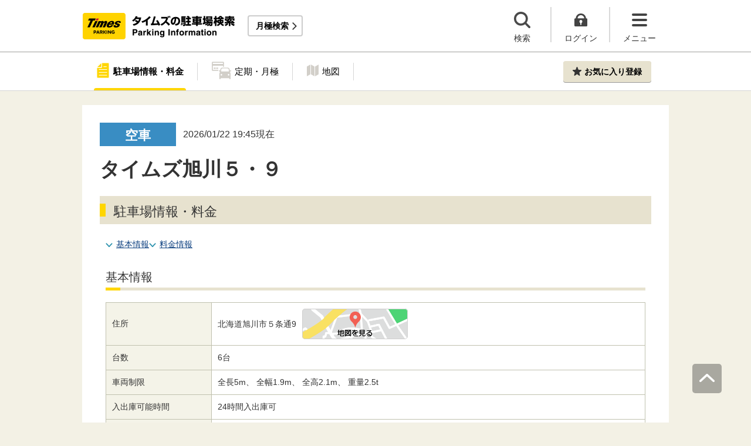

--- FILE ---
content_type: text/html;charset=UTF-8
request_url: https://times-info.net/P01-hokkaido/C204/park-detail-BUK0041595/
body_size: 25299
content:
<!DOCTYPE html>
<html xmlns="http://www.w3.org/1999/xhtml">
<head>
<!-- Resource Hints -->
<link rel="preconnect" href="//www.google-analytics.com">
<link rel="preconnect" href="//www.googletagmanager.com">
<link rel="dns-prefetch" href="//www.google-analytics.com">
<link rel="dns-prefetch" href="//www.googletagmanager.com">
<link rel="dns-prefetch" href="//platform.twitter.com">
<link rel="dns-prefetch" href="//syndication.twitter.com">
<link rel="dns-prefetch" href="//connect.facebook.net">
<link rel="dns-prefetch" href="//www.facebook.com">
<!-- Resource Hints -->
  <meta http-equiv="Content-Type" content="text/html; charset=utf-8" />
  <meta http-equiv="Content-Script-Type" content="text/javascript" />
  <meta http-equiv="Content-Style-Type" content="text/css" />
  <meta name="viewport" content="width=device-width, initial-scale=1.0, maximum-scale=1.0" />
  
  <title>タイムズ旭川５・９（北海道旭川市５条通9）の時間貸駐車場・満車/空車・料金情報 ｜タイムズ駐車場検索</title>
  <meta id="description" name="description" content="タイムズ旭川５・９のタイムズ駐車場（時間貸）の満車/空車情報です。住所は北海道旭川市５条通9。駐車場台数6台。24時間営業！最大料金があります。タイムズの駐車場は、クルマがとめられるだけでなく、クルマを借りられる場所にもなるなど、コインパーキングにイノベーションを起こし続けています。"/>
  <meta id="keywords" name="keywords"/>
  <link rel="canonical" href="https://times-info.net/P01-hokkaido/C204/park-detail-BUK0041595/"/>
  
  <link rel="stylesheet" type="text/css" href="/common/css/jquery-ui.min.css?v=29ad6e90cf3e8e2fcd6ed8e0590f1b04ef15ffb7" >
  </link>
  <script src="/common/js/jquery-ui.min.js?v=29ad6e90cf3e8e2fcd6ed8e0590f1b04ef15ffb7" defer="defer"></script>
  <script src="/common/js/datepicker-ja.js?v=29ad6e90cf3e8e2fcd6ed8e0590f1b04ef15ffb7" defer="defer"></script>
  <script src="/common/js/jquery.tile.min.js?v=29ad6e90cf3e8e2fcd6ed8e0590f1b04ef15ffb7" defer="defer"></script>
  
  <link rel="stylesheet" type="text/css" href="/common/css/typeahead.css?20160712" media="all" />
<link rel="stylesheet" href="/common/css/slick.css" />
<link rel="stylesheet" href="/common/css/slick-theme.css" />
<link rel="stylesheet" href="/common/css/simplebar.min.css" />
<link rel="stylesheet" type="text/css" href="/common/responsive/css/common.css?20251223" />
  <!-- facebook OGP -->
<meta property="og:type" content="article" />
<meta property="og:image" content="https://times-info.net/common/images/ogp.gif" />
<meta property="fb:app_id" content="150962198367489" />
<!-- /facebook OGP -->

  <script src="/common/js/jquery.js?v=29ad6e90cf3e8e2fcd6ed8e0590f1b04ef15ffb7"></script>
  <script src="/view/teedaExtension/org/seasar/teeda/ajax/js/ajax.js?v=29ad6e90cf3e8e2fcd6ed8e0590f1b04ef15ffb7"></script>
  <script src="/common/js/typeahead.bundle.min.js?v=29ad6e90cf3e8e2fcd6ed8e0590f1b04ef15ffb7"></script>
  <script src="/common/js/slick.min.js?v=29ad6e90cf3e8e2fcd6ed8e0590f1b04ef15ffb7"></script>
  <script src="/common/js/jquery.bxslider.min.js?v=29ad6e90cf3e8e2fcd6ed8e0590f1b04ef15ffb7"></script>
  <script src="/dynamic/js/function/info/common.js?v=29ad6e90cf3e8e2fcd6ed8e0590f1b04ef15ffb7"></script>
    <script type="text/javascript" src="/common/responsive/js/stickyfill.min.js"></script>
  <script type="text/javascript" src="/common/responsive/js/common.js?20250327"></script>
  <script type="text/javascript" src="/common/responsive/js/menu.js"></script>
  <script type="text/javascript" src="/common/responsive/js/slider.js?20251127"></script>
  <script src="/common/js/vue.js"></script>
  <script src="/common/js/axios.min.js"></script>
  <script src="/common/js/es6-promise.auto.min.js"></script>
  <script type="text/javascript" src="/common/responsive/js/simplebar.min.js"></script>
  <script src="/common/js/menuModalContents.js?20251127" defer="defer"></script>
  
  

  
    <script type="application/ld+json"></script>
  
</head>

<body id="d_top">
  <!-- Google Tag Manager -->
<noscript><iframe src="//www.googletagmanager.com/ns.html?id=GTM-5FC6KR"
height="0" width="0" style="display:none;visibility:hidden"></iframe></noscript>
<script>(function(w,d,s,l,i){w[l]=w[l]||[];w[l].push({'gtm.start':
new Date().getTime(),event:'gtm.js'});var f=d.getElementsByTagName(s)[0],
j=d.createElement(s),dl=l!='dataLayer'?'&l='+l:'';j.async=true;j.src=
'//www.googletagmanager.com/gtm.js?id='+i+dl;f.parentNode.insertBefore(j,f);
})(window,document,'script','dataLayer','GTM-5FC6KR');</script>
<!-- End Google Tag Manager -->
    <!--topScroll-->
  <p id="d_scroll" class="c-scrollTop"><img src="/common/images/common_ic041.png" width="26" height="14" alt=""></p>
  <!--ヘッダー-->
  <header class="l-header">
    <div class="l-header_wrap">
      <div class="l-header_inner">
        <div class="l-header_ttlbox">
          <a href="/" class="l-header_ttl" itemprop="url"><img src="/common/responsive/images/logo.png" alt="タイムズの駐車場検索" class="l-header_logo" width="267" height="55" /></a>
        </div>
        <a href="/monthly/" class="l-header_monthly s_monthlyUrl" target="_blank">月極検索</a>
      </div>
      <ul class="l-header_nav">
        <li class="l-header_nav_items">
          <p class="l-header_nav_search js-search">検索</p>
        </li>
        <!--▼▼▼未ログイン時▼▼▼-->
        <li class="l-header_nav_items s_isNotLogin">
          <p class="l-header_nav_login js-login">ログイン</p>
        </li>
        <!--▼▼▼ログイン時▼▼▼-->
        <li class="l-header_nav_items s_isLogin" style="display: none;">
          <a href="/member/mypage/" target="_self">
            <p class="l-header_nav_login l-header_nav_login--mypage js-mypage s_mypage_button">マイページ</p>
          </a>
        </li>
        <li class="l-header_nav_items">
          <p class="l-header_nav_menu js-headerNavMenu">メニュー</p>
        </li>
      </ul>
    </div>
  </header>

  <!--検索モーダル-->
  <div class="p-searchModal js-headerModal" style="display: none;">
    <form method="POST" accept-charset="utf-8" class="p-searchModal_searchBox">
      <input type="search" name="search" id="suggestInput-head" class="p-searchModal_word info-suggestion-head" placeholder="駅名、施設名、住所などを入力" maxlength="150" />
      <span class="p-searchModal_wrap">
        <input type="button" name="button" class="p-searchModal_btn" id="search" value="" onClick="searchBoutonHead()" />
      </span>
      <input type="hidden" id="cursor" />
      <input type="hidden" id="cursorHead" />
      <input type="hidden" id="inputString" />
      <input type="hidden" id="inputStringHeard" />
    </form>
    <a href="javascript:void(0);" class="p-searchModal_currentLocation s_searchByCurrentPosition">現在地から探す</a>
  </div>

  <!--▼▼▼未ログイン時　ログインボタン押下後モーダル▼▼▼-->
  <div class="p-loginModal js-headerModal" style="display: none;">
    <p class="p-loginModal_login">
      <a id="loginLink" href="" class="p-loginModal_loginBtn c-loginBtn loginUrl">ログイン</a>
    </p>
    <!--PC-->
    <p class="p-loginModal_register">
      <a href="https://www.timesclub.jp/member/view/open/regist/landing.jsp?i=pti" target="_blank" class="c-registerBtn p-loginModal_registerBtn">
        会員登録（無料）
      </a><br />
      <a href="/info/point/" class="p-loginModal_registerNotice c-normalLink--arrow">駐車場利用でポイントがたまる！つかえる！</a>
    </p>
    <!--SP-->
    <p class="p-loginModal_register p-loginModal_register--sp">
      <a href="https://www.timesclub.jp/member/view/sp/open/regist/landing.jsp?i=sp1085" class="c-registerBtn p-loginModal_registerBtn">
        会員登録（無料）
      </a><br />
      <a href="/sp/info/point/" class="p-loginModal_registerNotice c-normalLink--arrow">駐車場利用でポイントがたまる！つかえる！</a>
    </p>
  </div>

  <div class="c-overlay is-overlay"></div>
  <!--メニューモーダル-->
  
    <nav class="p-menuModal js-headerMenuArea">
    <div class="p-menuModalBody">
      <!-- メニューモーダル：ヘッダー -->
      <div class="p-menuModalHead">
        <p class="p-menuModalHead_btn"><img loading="lazy" class="p-menuModalHead_close js-menuModalClose" src="/common/responsive/svg/common_ic077.svg" alt="クローズボタン" width="152" height="150" /></p>
        <ul class="p-menuModalHead_list">
          <li class="p-menuModalHead_item"><a class="p-menuModalHead_link is-lending is-active js-menuModalTab" href="javascript:void(0);">時間貸駐車場</a></li>
          <li class="p-menuModalHead_item"><a class="p-menuModalHead_link is-monthly js-menuModalTab" href="javascript:void(0);">月極・定期利用駐車場</a></li>
        </ul><!-- /.p-menuModalHead -->
      </div><!-- /.p-menuModalHead -->

      <!-- メニューモーダル：メイン（時間貸） -->
      <div class="p-menuModalMain01 js-menuModalPanel js-menuModalContents">
        <ul class="p-menuModalMain01_list">
          <li class="p-menuModalMain01_item"><a class="p-menuModalMain01_link" href="/">時間貸駐車場を探す</a></li>
          <li class="p-menuModalMain01_item"><a class="p-menuModalMain01_link" href="/reserve/">予約できる駐車場を探す</a></li>
          <li class="p-menuModalMain01_item">
            <a class="p-menuModalMain01_link loginUrl s_isNotLogin" href="">ログイン</a>
            <a class="p-menuModalMain01_link s_isLogin" href="/member/mypage/" style="display: none;">マイページ</a>
          </li>
        </ul>
        <!-- 利用ガイド（時間貸） -->
        <h2 class="p-menuModalMain01_title">利用ガイド</h2>
        <ul class="p-menuModalMain01_list">
          <li class="p-menuModalMain01_item"><a class="p-menuModalMain01_link" href="/info/">駐車場の利用案内</a></li>
          <li class="p-menuModalMain01_item"><a class="p-menuModalMain01_link" href="/reserve/guide/">予約方法・利用方法</a></li>
          <li class="p-menuModalMain01_item"><a class="p-menuModalMain01_link" href="/faq/">よくある質問</a></li>
          <li class="p-menuModalMain01_item"><a class="p-menuModalMain01_link" href="/info/point/">ポイントがたまる・つかえる</a></li>
          <li class="p-menuModalMain01_item"><a class="p-menuModalMain01_link" href="/sp_app/">駐車場検索アプリ</a></li>
          <li class="p-menuModalMain01_item"><a class="p-menuModalMain01_link u-icon_blank" href="https://www.timesclub.jp/about/tcapp.html" target="_blank">タイムズクラブアプリ</a></li>
          <li class="p-menuModalMain01_item"><a class="p-menuModalMain01_link" href="/info/park24service/">関連サービス</a></li>
        </ul>
        <!-- 特集・おすすめコンテンツ -->
        <template v-if="featureInfo">
          <h2 class="p-menuModalMain01_title">特集・おすすめコンテンツ</h2>
          <ul class="p-menuModalMain01_feature_list">
            <li class="p-menuModalMain01_feature_item" v-for="items in limitedFeatureInfo">
              <a class="p-menuModalMain01_feature_link" :href="items.linkUrl">
                <img loading="lazy" class="p-menuModalMain01_feature_img" :src="items.imagePath" :alt="items.imageAlt" width="242" height="202" />
                <p class="p-menuModalMain01_feature_text">{{items.text}}</p>
              </a>
            </li>
          </ul>
          <p class="p-menuModalMain01_seeMore">
            <a class="p-menuModalMain01_seeMoreBtn" href="/campaign/">一覧をみる</a>
          </p>
        </template><!-- / v-if="featureInfo" -->
        <!-- キャンペーン -->
        <template v-if="campaignInfo">
          <h2 class="p-menuModalMain01_title">キャンペーン</h2>
          <ul class="p-menuModalMain01_list">
            <li class="p-menuModalMain01_item" v-for="items in campaignInfo">
              <a class="p-menuModalMain01_link" :href="items.linkUrl" target="_blank">
                <span class="p-menuModalMain01_link_title">{{items.text}}</span>
                <span class="p-menuModalMain01_link_text u-icon_blank">{{items.period}}</span>
              </a>
            </li>
          </ul>
          <p class="p-menuModalMain01_seeMore">
            <a class="p-menuModalMain01_seeMoreBtn u-icon_blank" href="https://www.timesclub.jp/camp/times/top.html" target="_blank">一覧をみる</a>
          </p>
        </template><!-- /v-if="campaignInfo" -->
        <!-- 時間貸駐車場を貸す -->
        <h2 class="p-menuModalMain01_title">時間貸駐車場を貸す</h2>
        <ul class="p-menuModalMain01_list">
          <li class="p-menuModalMain01_item"><a class="p-menuModalMain01_link" href="/owner/">駐車場経営で土地活用（土地オーナー様）</a></li>
        </ul>
        <!-- サポート -->
        <h2 class="p-menuModalMain01_title">サポート</h2>
        <ul class="p-menuModalMain01_list">
          <li class="p-menuModalMain01_item"><a class="p-menuModalMain01_link" href="/contact/">お問い合わせ</a></li>
        </ul>
      </div><!-- /.p-menuModalMain01 -->

      <!-- メニューモーダル：メイン（月極） -->
      <div class="p-menuModalMain02 js-menuModalPanel">
        <ul class="p-menuModalMain02_list">
          <li class="p-menuModalMain02_item"><a class="p-menuModalMain02_link" href="/monthly/" target="_blank">月極・定期利用駐車場を探す</a></li>
        </ul>
        <!-- 利用ガイド -->
        <h2 class="p-menuModalMain02_title">利用ガイド</h2>
        <ul class="p-menuModalMain02_list">
          <li class="p-menuModalMain02_item"><a class="p-menuModalMain02_link" href="/monthly/info/" target="_blank">はじめてご利用の方</a></li>
          <li class="p-menuModalMain02_item"><a class="p-menuModalMain02_link" href="/monthly/info/flow/" target="_blank">契約・利用までの流れ</a></li>
          <li class="p-menuModalMain02_item"><a class="p-menuModalMain02_link" href="/monthly/info/howto/" target="_blank">月極・定期利用駐車場の探し方（検索方法）</a></li>
          <li class="p-menuModalMain02_item"><a class="p-menuModalMain02_link" href="/monthly/faq/" target="_blank">よくある質問</a></li>
        </ul>
        <!-- 3つの特徴 -->
        <h2 class="p-menuModalMain02_title"><a class="p-menuModalMain02_anchor" href="/monthly/info/about/" target="_blank">3つの特徴</a>
        </h2>
        <ul class="p-menuModalMain02_list">
          <li class="p-menuModalMain02_item"><a class="p-menuModalMain02_link" href="/monthly/info/about/regular-use/" target="_blank">用途別で選べる「定期契約（定期利用）」</a></li>
          <li class="p-menuModalMain02_item"><a class="p-menuModalMain02_link" href="/monthly/info/about/web-reservation/" target="_blank">郵送不要「WEBでカンタン予約・申込」</a></li>
          <li class="p-menuModalMain02_item"><a class="p-menuModalMain02_link" href="/monthly/info/about/times-point/" target="_blank">個人契約限定「タイムズポイントがたまる」</a></li>
        </ul>
        <!-- キャンペーン・特集 -->
        <h2 class="p-menuModalMain02_title"><a class="p-menuModalMain02_anchor" href="/monthly/special/" target="_blank">キャンペーン・特集</a>
        </h2>
        <ul class="p-menuModalMain02_list">
          <li class="p-menuModalMain02_item"><a class="p-menuModalMain02_link" href="/monthly/special/campaign/" target="_blank">お得なキャンペーン情報</a></li>
          <li class="p-menuModalMain02_item"><a class="p-menuModalMain02_link" href="/monthly/special/roadservice/" target="_blank">ロードサービス無料の月極駐車場</a></li>
          <li class="p-menuModalMain02_item"><a class="p-menuModalMain02_link" href="/monthly/special/pdf/houseservice.pdf">ハウスサービス無料の月極駐車場</a></li>
          <li class="p-menuModalMain02_item"><a class="p-menuModalMain02_link" href="/monthly/special/recommended/" target="_blank">今月のおすすめ駐車場</a></li>
          <li class="p-menuModalMain02_item"><a class="p-menuModalMain02_link" href="/monthly/special/newopen/" target="_blank">新規オープン駐車場</a></li>
        </ul>
        <!-- 駐車場を貸す -->
        <h2 class="p-menuModalMain02_title">駐車場を貸す</h2>
        <ul class="p-menuModalMain02_list">
          <li class="p-menuModalMain02_item"><a class="p-menuModalMain02_link" href="/owner/">駐車場経営で土地活用（土地オーナー様）</a></li>
        </ul>
        <!-- サポート -->
        <h2 class="p-menuModalMain02_title">サポート</h2>
        <ul class="p-menuModalMain02_list">
          <li class="p-menuModalMain02_item"><a class="p-menuModalMain02_link u-icon_blank" href="https://www.monthlytimes.com/view/inquiry/input.jsp" target="_blank">お問い合わせ</a></li>
          <li class="p-menuModalMain02_item"><a class="p-menuModalMain02_link u-icon_blank" href="/monthly/info/pdf/agreement.pdf" target="_blank">未成年の方へ</a></li>
          <li class="p-menuModalMain02_item"><a class="p-menuModalMain02_link" href="/monthly/info/trade/" target="_blank">特定商取引に基づく表記</a></li>
        </ul>
      </div><!-- /.p-menuModalMain02 -->

      <!-- メニューモーダル：フッター -->
      <div class="p-menuModalFoot">
        <h2 class="p-menuModalFoot_title">パーク２４グループサービス</h2>
        <ul class="p-menuModalFoot_list">
          <li class="p-menuModalFoot_item"><a class="p-menuModalFoot_link" href="/info/park24service/" target="_blank"><span class="p-menuModalFoot_blank">関連サービス</span></a></li>
          <li class="p-menuModalFoot_item"><a class="p-menuModalFoot_link" href="https://timesbiz.jp/lp/times/" target="_blank"><span class="p-menuModalFoot_blank">タイムズビジネスサービス（法人専用）</span></a></li>
          <li class="p-menuModalFoot_item"><a class="p-menuModalFoot_link" href="/owner/" target="_blank"><span class="p-menuModalFoot_blank">駐車場経営で土地活用（土地オーナー様）</span></a></li>
          <li class="p-menuModalFoot_item"><a class="p-menuModalFoot_link" href="/monthly/" target="_blank"><span class="p-menuModalFoot_blank">タイムズの月極駐車場検索（月極・定期利用）</span></a></li>
          <li class="p-menuModalFoot_item"><a class="p-menuModalFoot_link" href="https://www.timesclub.jp/" target="_blank"><span class="p-menuModalFoot_blank">タイムズクラブ</span></a></li>
          <li class="p-menuModalFoot_item"><a class="p-menuModalFoot_link" href="https://share.timescar.jp/" target="_blank"><span class="p-menuModalFoot_blank">タイムズカー</span></a></li>
          <li class="p-menuModalFoot_item"><a class="p-menuModalFoot_link" href="https://rental.timescar.jp/" target="_blank"><span class="p-menuModalFoot_blank">タイムズカーレンタル</span></a></li>
          <li class="p-menuModalFoot_item"><a class="p-menuModalFoot_link" href="https://btimes.jp/" target="_blank"><span class="p-menuModalFoot_blank">予約制駐車場「B」</span></a></li>
          <li class="p-menuModalFoot_item"><a class="p-menuModalFoot_link" href="https://www.timesclub.jp/member/view/open/tdlesson/list.jsp" target="_blank"><span class="p-menuModalFoot_blank">タイムズレッスン</span></a></li>
          <li class="p-menuModalFoot_item"><a class="p-menuModalFoot_link" href="http://www.timessupport.co.jp/fpclub/" target="_blank"><span class="p-menuModalFoot_blank">査定サービス</span></a></li>
          <li class="p-menuModalFoot_item"><a class="p-menuModalFoot_link" href="http://www.timesspa-resta.jp/" target="_blank"><span class="p-menuModalFoot_blank">Times SPA RESTA</span></a></li>
        </ul>
        <h2 class="p-menuModalFoot_title">その他</h2>
        <ul class="p-menuModalFoot_list">
          <li class="p-menuModalFoot_item"><a class="p-menuModalFoot_link" href="https://www.times24.co.jp/privacy.html" target="_blank"><span class="p-menuModalFoot_blank">個人情報保護方針</span></a></li>
          <li class="p-menuModalFoot_item"><a class="p-menuModalFoot_link" href="https://www.times24.co.jp/management_privacy.html" target="_blank"><span class="p-menuModalFoot_blank">個人情報の取扱いについて</span></a></li>
          <li class="p-menuModalFoot_item"><a class="p-menuModalFoot_link" href="/site-policy/">サイトのご利用にあたって</a></li>
          <li class="p-menuModalFoot_item"><a class="p-menuModalFoot_link" href="/sitemap/">サイトマップ</a></li>
          <li class="p-menuModalFoot_item"><a class="p-menuModalFoot_link" href="https://www.times24.co.jp/" target="_blank"><span class="p-menuModalFoot_blank">運営会社</span></a></li>
          <li class="p-menuModalFoot_item"><a class="p-menuModalFoot_link" href="https://career.park24.co.jp/" target="_blank"><span class="p-menuModalFoot_blank">採用情報</span></a></li>
          <li class="p-menuModalFoot_item"><a class="p-menuModalFoot_link" href="https://www.park24.co.jp/sustainability/promotion/policy.html#section03" target="_blank"><span class="p-menuModalFoot_blank">パーク２４グループ人権方針</span></a></li>
        </ul>
      </div><!-- /.p-menuModalFoot -->

    </div><!-- /.p-menuModalBody -->
  </nav><!-- /.p-menuModal -->
  <!-- main -->
  <main class="l-main">
    <div id="s_pageOption" data-no-needs-init-banner="true" ></div>
    <input type="hidden" value="{&quot;#mankuuText&quot;:{&quot;textContent&quot;:&quot;21ac0a7ffbdac605b0974050&quot;},&quot;#mankuuStyle&quot;:{&quot;class&quot;:&quot;9093e339e6f28058&quot;}}" id="json" ></input>
    <input type="hidden" value="BUK0041595" name="bukNo" id="bukNo-hidden" ></input>
    <input type="hidden" value="true" name="isDisplayChargeSimulation" id="canMoneySimulation-hidden" ></input>
    <input type="hidden" value="false" name="isPandcRequireLoginInfo" id="pandcRequireLoginInfo-hidden" ></input>
    <input type="hidden" value="43.766594" name="centerLat" id="centerLat-hidden" ></input>
    <input type="hidden" value="142.366869" name="centerLon" id="centerLon-hidden" ></input>
    <input type="hidden" value="北海道" name="prefecNmForLogo" id="prefecNmForLogo-hidden" ></input>
    <input type="hidden" value="/P01-hokkaido/" name="prefecUrl" id="prefecUrl-hidden" ></input>
    <input type="hidden" value="https://times-info.net/monthly/P01-hokkaido/C204/" name="monthlyUrl" id="monthlyUrl-hidden" ></input>

    <!--追従メニュー-->
    <div class="p-parkingDetailMenu js-parkingDetailMenu">
      <div class="p-parkingDetailMenu_wrap">
        <ul class="p-parkingDetailMenu_list">
          <li class="p-parkingDetailMenu_list_item"><a href="#d_top" class="p-parkingDetailMenu_list_aLink p-parkingDetailMenu_list_aLink--status js-menuLink">駐車場情報<br />・料金</a><span class="p-parkingDetailMenu_list_hr js-menuHr"></span></li>
          
          
          <li class="p-parkingDetailMenu_list_item"><a href="#d_page_teikiMonthly" class="p-parkingDetailMenu_list_aLink p-parkingDetailMenu_list_aLink--teikiMonthly js-menuLink">定期・月極</a></li>
          <li class="p-parkingDetailMenu_list_item"><a href="#d_page_map" class="p-parkingDetailMenu_list_aLink p-parkingDetailMenu_list_aLink--map js-menuLink">地図</a></li>
        </ul>
        <div class="p-parkingDetailMenu_favBox s_toast_parent">
          <a id="modalMytimes" href="javascript:void(0);" class="c-favBtn p-parkingDetailMenu_favRegister js-favIsNotLogin">お気に入り登録</a>
          <a id="addMyTimes" href="javascript:void(0);" class="c-favBtn p-parkingDetailMenu_favRegister" style="display: none;">お気に入り登録</a>
          <a id="removeMyTimes" href="javascript:void(0);" class="c-favBtn p-parkingDetailMenu_favRegister p-parkingDetailMenu_favRegister--comp" style="display: none;">登録済み</a>
        </div>
      </div>
    </div>

    <!--▼▼▼未ログイン時お気に入り登録モーダル▼▼▼-->
    <div class="p-favModal">
      <div class="p-favModal_wrap s_isLogin">
        <div class="p-favModal_inner">
          <p class="p-favModal_txt"><span class="p-favModal_txt_bold">お気に入り登録はログインが必要です</span></p>
          <p class="p-favModal_login"><a id="loginLink" href="#" class="p-favModal_login_link c-loginBtn loginUrl">ログイン</a></p>
          <!-- PC -->
        </div>
        <div class="p-favModal_inner">
          <p class="p-favModal_txt">タイムズクラブにご入会されていない方はこちら</p>
          <p class="p-favModal_register"><a href="https://www.timesclub.jp/member/view/open/regist/landing.jsp?i=pti" target="_blank" class=" c-registerBtn">会員登録(無料)</a></p>
          <p class="p-favModal_register p-favModal_register--sp"><a href="https://www.timesclub.jp/member/view/sp/open/regist/landing.jsp?i=sp1085" target="_blank" class="p-favModal_register_link p-favModal_register_link c-registerBtn">会員登録(無料)</a></p>
        </div>
        <p class="p-favModal_closeBtn c-closeBtn"><img loading="lazy" src="/common/responsive/svg/common_closeBtn.svg" alt="クローズボタン" width="35" height="35" /></p>
      </div>
    </div>

    <!-- 駐車場情報　メイン-->
    <div class="l-parkingDetailMain js-parkingDetailMain">
      <!-- お知らせバナー -->
      
      <!-- 満空情報、駐車場名 -->
      <section class="c-topInfo">
        <div class="c-topInfo_wrap">
          <div class="c-topInfo_mankuu">
            <!--▼▼▼満空情報出し分け▼▼▼-->
            <p id="mankuuStyle" class=""><span id="mankuuText"></span></p>
          </div>
          <!--▼▼▼アップデート日付▼▼▼-->
          <p class="c-topInfo_updateTime">
            <span class="c-topInfo_updateTime_time">
              2026/01/22 19:45現在
            </span>
          </p>
        </div>
        <!--▼▼▼駐車場名▼▼▼-->
        <h1 class="c-topInfo_ttl">タイムズ旭川５・９</h1>
      </section>

      <!--駐車場からのお知らせ-->
      

      <!--駐車場情報・料金-->
      <section class="p-parkingInfo inview" id="d_page_status">
        <h2 class="c-title_type01 p-parkingInfo_ttl">駐車場情報・料金
          
        </h2>
        <div class="p-parkingInfo_wrap">
          <ul class="c-aLinklist">
            <li class="c-aLinklist_item"><a href="#d_page_basicInfo">基本情報</a></li>
            <li class="c-aLinklist_item"><a href="#d_page_price">料金情報</a></li>
          </ul>

          <!--基本情報-->
          <section class="p-basicInfo" id="d_page_basicInfo">
            <h3 class="c-title_type02 c-title_type02-mt0">基本情報</h3>
            <div class="p-basicInfo_wrap">
              <table class="p-basicInfo_table">
                <!--住所-->
                <tr class="p-basicInfo_table_tr">
                  <th class="p-basicInfo_table_th">住所</th>
                  <td class="p-basicInfo_table_td">
                    <p class="p-basicInfo_table_td_address">
                      <span class="p-basicInfo_table_td_address_txt">
                        <span itemprop="addressRegion">北海道</span><span itemprop="addressLocality">旭川市</span><span itemprop="streetAddress">５条通9</span>

                      </span>
                      <a id="s_showMap" class="p-basicInfo_table_td_maplink" href="#d_page_map"><img class="p-basicInfo_table_td_maplink_img" src="/common/responsive/images/moreMap.png" alt="地図を見る" width="180" height="52" /></a>
                    </p>
                  </td>
                </tr>
                <!--台数-->
                <tr class="p-basicInfo_table_tr">
                  <th class="p-basicInfo_table_th">台数</th>
                  <td class="p-basicInfo_table_td">6台</td>
                </tr>
                <!--車両制限-->
                
                  <tr class="p-basicInfo_table_tr">
                    <th class="p-basicInfo_table_th">車両制限</th>
                    <td class="p-basicInfo_table_td">
                      全長5m、
                      全幅1.9m、
                      全高2.1m、
                      重量2.5t
                    </td>
                  </tr>
                
                <!--入出庫可能時間-->
                <tr class="p-basicInfo_table_tr">
                  <th class="p-basicInfo_table_th">入出庫<br class="sp-br" />可能時間</th>
                  <td class="p-basicInfo_table_td">
                    <span id="inOutLabel">24時間入出庫可</span>
                    
                    
                  </td>
                </tr>
                <!--特徴-->
                <tr class="p-basicInfo_table_tr p-basicInfo_table_tr--feature">
                  <th class="p-basicInfo_table_th">特長<br /><a href="/howto/#icon" class="c-normalLink--arrow p-basicInfo_table_th_link">各種サービス説明</a></th>
                  <td class="p-basicInfo_table_td">
                    <div class="p-basicInfo_table_td_feature">
                      <p class="p-basicInfo_table_td_feature_cat">料金</p>
                      <ul class="p-basicInfo_table_td_feature_list">
                        <li class="p-basicInfo_table_td_feature_list_item">
                          
                            <p class="p-basicInfo_table_td_feature_list_txt p-basicInfo_table_td_feature_list_txt--max is-active"><a href="#d_page_price">最大料金あり</a></p>
                          
                          
                        </li>
                      </ul>
                    </div>
                    <div class="p-basicInfo_table_td_feature">
                      <p class="p-basicInfo_table_td_feature_cat">優待</p>
                      <ul class="p-basicInfo_table_td_feature_list">
                        <li class="p-basicInfo_table_td_feature_list_item p-basicInfo_table_td_feature_list_item--teikei">
                          
                          
                            <p class="p-basicInfo_table_td_feature_list_txt p-basicInfo_table_td_feature_list_txt--teikei">提携店舗あり</p>
                          
                        </li>
                        <li class="p-basicInfo_table_td_feature_list_item">
                          
                          
                            <p class="p-basicInfo_table_td_feature_list_txt p-basicInfo_table_td_feature_list_txt--yuutai">会員優待あり</p>
                          
                        </li>
                        <li class="p-basicInfo_table_td_feature_list_item">
                          
                          
                            <p class="p-basicInfo_table_td_feature_list_txt p-basicInfo_table_td_feature_list_txt--par">パーク＆ライド優待あり</p>
                          
                        </li>
                        <li class="p-basicInfo_table_td_feature_list_item">
                          
                          
                            <p class="p-basicInfo_table_td_feature_list_txt p-basicInfo_table_td_feature_list_txt--point">ポイントアップあり</p>
                          
                        </li>
                      </ul>
                    </div>
                    <div class="p-basicInfo_table_td_feature">
                      <p class="p-basicInfo_table_td_feature_cat">支払い</p>
                      <ul class="p-basicInfo_table_td_feature_list">
                        <li class="p-basicInfo_table_td_feature_list_item">
                          
                            <p class="p-basicInfo_table_td_feature_list_txt p-basicInfo_table_td_feature_list_txt--cash is-active">現金</p>
                          
                          
                        </li>
                        <li class="p-basicInfo_table_td_feature_list_item">
                          
                            <p class="p-basicInfo_table_td_feature_list_txt p-basicInfo_table_td_feature_list_txt--cc is-active">クレジットカード</p>
                          
                          
                        </li>
                        <li class="p-basicInfo_table_td_feature_list_item">
                          
                          
                            <p class="p-basicInfo_table_td_feature_list_txt p-basicInfo_table_td_feature_list_txt--ic">電子マネー</p>
                          
                        </li>
                        <li class="p-basicInfo_table_td_feature_list_item">
                          
                          
                            <p class="p-basicInfo_table_td_feature_list_txt p-basicInfo_table_td_feature_list_txt--QR">QRコード決済</p>
                          
                        </li>
                        <li class="p-basicInfo_table_td_feature_list_item">
                          
                          
                            <p class="p-basicInfo_table_td_feature_list_txt p-basicInfo_table_td_feature_list_txt--pay">Times PAY</p>
                          
                        </li>
                        <li class="p-basicInfo_table_td_feature_list_item">
                          
                          
                            <p class="p-basicInfo_table_td_feature_list_txt p-basicInfo_table_td_feature_list_txt--timespoint">タイムズポイント</p>
                          
                        </li>
                        <li class="p-basicInfo_table_td_feature_list_item">
                          
                          
                            <p class="p-basicInfo_table_td_feature_list_txt p-basicInfo_table_td_feature_list_txt--eticket">パーキングeチケット</p>
                          
                        </li>
                        <li class="p-basicInfo_table_td_feature_list_item">
                          
                            <p class="p-basicInfo_table_td_feature_list_txt p-basicInfo_table_td_feature_list_txt--ticket is-active">タイムズチケット</p>
                          
                          
                        </li>
                        <li class="p-basicInfo_table_td_feature_list_item">
                          
                            <p class="p-basicInfo_table_td_feature_list_txt p-basicInfo_table_td_feature_list_txt--bCard is-active">タイムズビジネスカード</p>
                          
                          
                        </li>
                      </ul>
                    </div>
                    <div class="p-basicInfo_table_td_feature">
                      <p class="p-basicInfo_table_td_feature_cat">設備</p>
                      <ul class="p-basicInfo_table_td_feature_list">
                        <li class="p-basicInfo_table_td_feature_list_item">
                          
                            <p class="p-basicInfo_table_td_feature_list_txt p-basicInfo_table_td_feature_list_txt--24hours is-active">24時間入出庫可</p>
                          
                          
                        </li>
                        <li class="p-basicInfo_table_td_feature_list_item">
                          
                          
                            <p class="p-basicInfo_table_td_feature_list_txt p-basicInfo_table_td_feature_list_txt--prereserve">事前予約可</p>
                          
                        </li>
                        <li class="p-basicInfo_table_td_feature_list_item">
                          
                          
                            <p class="p-basicInfo_table_td_feature_list_txt p-basicInfo_table_td_feature_list_txt--10over">収容台数10台以上</p>
                          
                        </li>
                        <li class="p-basicInfo_table_td_feature_list_item">
                          
                            <p class="p-basicInfo_table_td_feature_list_txt p-basicInfo_table_td_feature_list_txt--rv is-active">ワンボックス可</p>
                          
                          
                        </li>
                        <li class="p-basicInfo_table_td_feature_list_item">
                          
                          
                            <p class="p-basicInfo_table_td_feature_list_txt p-basicInfo_table_td_feature_list_txt--ev">EV・PHV充電可</p>
                          
                        </li>
                        <li class="p-basicInfo_table_td_feature_list_item">
                          
                            <p class="p-basicInfo_table_td_feature_list_txt p-basicInfo_table_td_feature_list_txt--getpoint is-active">タイムズポイント付与あり</p>
                          
                          
                        </li>
                        <li class="p-basicInfo_table_td_feature_list_item">
                          
                          
                            <p class="p-basicInfo_table_td_feature_list_txt p-basicInfo_table_td_feature_list_txt--tower">ポイント交換機あり</p>
                          
                        </li>
                        <li class="p-basicInfo_table_td_feature_list_item">
                          
                          
                            <p class="p-basicInfo_table_td_feature_list_txt p-basicInfo_table_td_feature_list_txt--pass">定期あり</p>
                          
                        </li>
                        <li class="p-basicInfo_table_td_feature_list_item">
                          
                          
                            <p class="p-basicInfo_table_td_feature_list_txt p-basicInfo_table_td_feature_list_txt--cShare">タイムズカーあり</p>
                          
                        </li>
                        <li class="p-basicInfo_table_td_feature_list_item">
                          
                          
                            <p class="p-basicInfo_table_td_feature_list_txt p-basicInfo_table_td_feature_list_txt--bike">バイク</p>
                          
                        </li>
                        <li class="p-basicInfo_table_td_feature_list_item">
                          
                          
                            <p class="p-basicInfo_table_td_feature_list_txt p-basicInfo_table_td_feature_list_txt--cycle">サイクル</p>
                          
                        </li>
                      </ul>
                    </div>
                    <div class="p-basicInfo_table_td_feature">
                      <p class="p-basicInfo_table_td_feature_cat">駐車場写真</p>
                      <p class="p-basicInfo_img">
                        <img loading="lazy" id="bukImg" itemprop="image" src="/auto/pimg/BUK0041595.jpg" alt="駐車場写真" class="p-basicInfo_img_photo" width="654" height="260" />
                      </p>
                    </div>
                  </td>
                </tr>
              </table>
            </div>
            <p class="p-basicInfo_attention">※料金、台数等が予告なく変更となる場合があります。また、制限事項が一部表示と異なる場合がありますので、予めご了承ください。</p>
            <!--<p>※駐車場は「<a href="/info/parking.html" target="_blank" class="c-blank">タイムズパーキング利用約款</a>」に従ってご利用ください。</p>-->
          </section>

          <!--注目ポイント-->
          

          <!--料金-->
          <section class="p-price" id="d_page_price">
            <h3 class="c-title_type02 p-price_ttl">
              <span>料金
                <span class="p-price_ttl_small">（税込）</span>
              </span>
              <a href="#d_page_priceSimulation" class="p-price_ttl_aPriceSimulation">料金シミュレーション</a>
            </h3>

            <ul class="c-ulTable_items">
              <li class="c-ulTable_items_list_first">
                <p class="c-ulTable_items_list_first_ttl js-align1">　</p>
                <div class="c-ulTable_items_list_first_wrap">
                  <p class="c-ulTable_items_list_first_subTtl js-align2">最大料金<br />(繰り返し適用)</p>
                  <p class="c-ulTable_items_list_first_subTtl js-align3">通常料金<br /></p>
                </div>
              </li>
              <li class="c-ulTable_items_list js-price_items_list">
                
                  <h4 class="c-ulTable_items_list_ttl c-ulTable_items_list_ttl--type2 js-align1">
                    全日
                  </h4>
                
                <div class="c-ulTable_items_list_wrap">
                  <h5 class="c-ulTable_items_list_subTtl">最大料金<br />(繰り返し適用)</h5>
                  
                    <p class="c-ulTable_items_list_txt js-align2">
                      <!--▼▼▼月～金の最大料金▼▼▼-->
                      駐車後12時間　最大料金1100円
                    </p>
                  
                  <h5 class="c-ulTable_items_list_subTtl">通常料金<br /></h5>
                  
                    <!--▼▼▼月～金の通常料金▼▼▼-->
                    <p class="c-ulTable_items_list_txt js-align3">
                      08:00-18:00 60分 330円<BR>18:00-08:00 60分 220円
                    </p>
                  
                </div>
              </li>

              <li class="c-ulTable_items_list js-price_items_list">
                
                <div class="c-ulTable_items_list_wrap">
                  <h5 class="c-ulTable_items_list_subTtl">最大料金<br />(繰り返し適用)</h5>
                  
                  <h5 class="c-ulTable_items_list_subTtl">通常料金<br /></h5>
                  
                </div>
              </li>

              <li class="c-ulTable_items_list js-price_items_list">
                
                <div class="c-ulTable_items_list_wrap">
                  <h5 class="c-ulTable_items_list_subTtl">最大料金<br />(繰り返し適用)</h5>
                  
                  <h5 class="c-ulTable_items_list_subTtl">通常料金<br /></h5>
                  
                </div>
              </li>
            </ul>

            <p class="p-price_aboutMaxPrice"><a href="/info/max_fee/" class="c-normalLink--arrow">最大料金とは</a></p>
            <table class="p-price_table">
              
              
              <tr class="p-price_table_tr">
                <th class="p-price_table_th">お支払方法</th>
                <!--▼▼▼お支払い方法▼▼-->
                <td class="p-price_table_td p-price_table_td--type2">
                  現金、クレジットカード、タイムズチケット、タイムズビジネスカード
                </td>
              </tr>
            </table>
            <!--おトクになるサービス-->
            

            <!--TCバナー-->
            

            <!--料金シミュレーション-->
            <div class="p-price_priceSimulation" id="d_page_priceSimulation">
              <h4 class="p-price_priceSimulation_ttl">料金シミュレーション</h4>
              <div id="chargeSimulation" class="p-price_priceSimulation_wrap">
                
                  <!--料金シミュレーション 時間入力-->
                  <div class="p-price_priceSimulation_simulation">
                    <div class="p-price_priceSimulation_simulation_inner">
                      <div class="p-price_priceSimulation_simulation_dateTime">
                        <p class="p-price_priceSimulation_simulation_dateTime_wrap">
                          <label class="p-price_priceSimulation_simulation_dateTime_label">入庫</label>
                          <input type="hidden" id="chargeSimulationInDateYear" value="2026" name="chargeSimulationInDateYear" />
                          <input type="hidden" id="chargeSimulationInDateMonth" value="1" name="chargeSimulationInDateMonth" />
                          <input type="hidden" id="chargeSimulationInDateDay" value="22" name="chargeSimulationInDateDay" />
                          <input type="hidden" id="chargeSimulationInDateYearFrom" value="2026" name="chargeSimulationInDateYearFrom" />
                          <input type="hidden" id="chargeSimulationInDateMonthFrom" value="1" name="chargeSimulationInDateMonthFrom" />
                          <input type="hidden" id="chargeSimulationInDateDayFrom" value="20" name="chargeSimulationInDateDayFrom" />
                          <input type="hidden" id="chargeSimulationInDateYearTo" value="2026" name="chargeSimulationInDateYearTo" />
                          <input type="hidden" id="chargeSimulationInDateMonthTo" value="2" name="chargeSimulationInDateMonthTo" />
                          <input type="hidden" id="chargeSimulationInDateDayTo" value="22" name="chargeSimulationInDateDayTo" />
                          <span class="p-price_priceSimulation_simulation_dateTime_box">
                            <input type="text" name="input_date" id="datepickerIn" value="2026年1月22日 (木)" class="p-price_priceSimulation_simulation_dateTime_date js-" readonly="readonly" />
                          </span>
                          <span class="p-price_priceSimulation_simulation_dateTime_box02">
                            <select id="chargeSimulationInDateHour" size="1" class="p-price_priceSimulation_simulation_dateTime_select">
                              <option value="0" >0時</option>
                              <option value="1" >1時</option>
                              <option value="2" >2時</option>
                              <option value="3" >3時</option>
                              <option value="4" >4時</option>
                              <option value="5" >5時</option>
                              <option value="6" >6時</option>
                              <option value="7" >7時</option>
                              <option value="8" >8時</option>
                              <option value="9" >9時</option>
                              <option value="10" >10時</option>
                              <option value="11" >11時</option>
                              <option value="12" >12時</option>
                              <option value="13" >13時</option>
                              <option value="14" >14時</option>
                              <option value="15" >15時</option>
                              <option value="16" >16時</option>
                              <option value="17" >17時</option>
                              <option value="18" >18時</option>
                              <option value="19" selected="selected" >19時</option>
                              <option value="20" >20時</option>
                              <option value="21" >21時</option>
                              <option value="22" >22時</option>
                              <option value="23" >23時</option>
                            </select>
                          </span>
                          <span class="p-price_priceSimulation_simulation_dateTime_box02">
                            <select id="chargeSimulationInDateMinute" size="1" class="p-price_priceSimulation_simulation_dateTime_select">
                              <option value="0" >0分</option>
                              <option value="1" >1分</option>
                              <option value="2" >2分</option>
                              <option value="3" >3分</option>
                              <option value="4" >4分</option>
                              <option value="5" >5分</option>
                              <option value="6" >6分</option>
                              <option value="7" >7分</option>
                              <option value="8" >8分</option>
                              <option value="9" >9分</option>
                              <option value="10" >10分</option>
                              <option value="11" >11分</option>
                              <option value="12" >12分</option>
                              <option value="13" >13分</option>
                              <option value="14" >14分</option>
                              <option value="15" >15分</option>
                              <option value="16" >16分</option>
                              <option value="17" >17分</option>
                              <option value="18" >18分</option>
                              <option value="19" >19分</option>
                              <option value="20" >20分</option>
                              <option value="21" >21分</option>
                              <option value="22" >22分</option>
                              <option value="23" >23分</option>
                              <option value="24" >24分</option>
                              <option value="25" >25分</option>
                              <option value="26" >26分</option>
                              <option value="27" >27分</option>
                              <option value="28" >28分</option>
                              <option value="29" >29分</option>
                              <option value="30" >30分</option>
                              <option value="31" >31分</option>
                              <option value="32" >32分</option>
                              <option value="33" >33分</option>
                              <option value="34" >34分</option>
                              <option value="35" >35分</option>
                              <option value="36" >36分</option>
                              <option value="37" >37分</option>
                              <option value="38" >38分</option>
                              <option value="39" >39分</option>
                              <option value="40" >40分</option>
                              <option value="41" >41分</option>
                              <option value="42" >42分</option>
                              <option value="43" >43分</option>
                              <option value="44" >44分</option>
                              <option value="45" >45分</option>
                              <option value="46" >46分</option>
                              <option value="47" >47分</option>
                              <option value="48" >48分</option>
                              <option value="49" >49分</option>
                              <option value="50" >50分</option>
                              <option value="51" >51分</option>
                              <option value="52" >52分</option>
                              <option value="53" >53分</option>
                              <option value="54" >54分</option>
                              <option value="55" >55分</option>
                              <option value="56" selected="selected" >56分</option>
                              <option value="57" >57分</option>
                              <option value="58" >58分</option>
                              <option value="59" >59分</option>
                            </select>
                          </span>
                        </p>
                        <p class="p-price_priceSimulation_simulation_dateTime_wrap">
                          <label class="p-price_priceSimulation_simulation_dateTime_label">出庫</label>
                          <input type="hidden" id="chargeSimulationOutDateYear" value="2026" name="chargeSimulationOutDateYear" />
                          <input type="hidden" id="chargeSimulationOutDateMonth" value="1" name="chargeSimulationOutDateMonth" />
                          <input type="hidden" id="chargeSimulationOutDateDay" value="22" name="chargeSimulationOutDateDay" />
                          <input type="hidden" id="chargeSimulationOutDateYearFrom" value="2026" name="chargeSimulationOutDateYearFrom" />
                          <input type="hidden" id="chargeSimulationOutDateMonthFrom" value="1" name="chargeSimulationOutDateMonthFrom" />
                          <input type="hidden" id="chargeSimulationOutDateDayFrom" value="22" name="chargeSimulationOutDateDayFrom" />
                          <input type="hidden" id="chargeSimulationOutDateYearTo" value="2026" name="chargeSimulationOutDateYearTo" />
                          <input type="hidden" id="chargeSimulationOutDateMonthTo" value="2" name="chargeSimulationOutDateMonthTo" />
                          <input type="hidden" id="chargeSimulationOutDateDayTo" value="22" name="chargeSimulationOutDateDayTo" />
                          <span class="p-price_priceSimulation_simulation_dateTime_box">
                            <input type="text" id="datepickerOut" value="2026年1月22日 (木)" readonly="readonly" name="input_date" class="p-price_priceSimulation_simulation_dateTime_date js-" />
                          </span>
                          <span class="p-price_priceSimulation_simulation_dateTime_box02">
                            <select id="chargeSimulationOutDateHour" size="1" class="p-price_priceSimulation_simulation_dateTime_select">
                              <option value="0" >0時</option>
                              <option value="1" >1時</option>
                              <option value="2" >2時</option>
                              <option value="3" >3時</option>
                              <option value="4" >4時</option>
                              <option value="5" >5時</option>
                              <option value="6" >6時</option>
                              <option value="7" >7時</option>
                              <option value="8" >8時</option>
                              <option value="9" >9時</option>
                              <option value="10" >10時</option>
                              <option value="11" >11時</option>
                              <option value="12" >12時</option>
                              <option value="13" >13時</option>
                              <option value="14" >14時</option>
                              <option value="15" >15時</option>
                              <option value="16" >16時</option>
                              <option value="17" >17時</option>
                              <option value="18" >18時</option>
                              <option value="19" selected="selected" >19時</option>
                              <option value="20" >20時</option>
                              <option value="21" >21時</option>
                              <option value="22" >22時</option>
                              <option value="23" >23時</option>
                            </select>
                          </span>
                          <span class="p-price_priceSimulation_simulation_dateTime_box02">
                            <select id="chargeSimulationOutDateMinute" size="1" class="p-price_priceSimulation_simulation_dateTime_select">
                              <option value="0" >0分</option>
                              <option value="1" >1分</option>
                              <option value="2" >2分</option>
                              <option value="3" >3分</option>
                              <option value="4" >4分</option>
                              <option value="5" >5分</option>
                              <option value="6" >6分</option>
                              <option value="7" >7分</option>
                              <option value="8" >8分</option>
                              <option value="9" >9分</option>
                              <option value="10" >10分</option>
                              <option value="11" >11分</option>
                              <option value="12" >12分</option>
                              <option value="13" >13分</option>
                              <option value="14" >14分</option>
                              <option value="15" >15分</option>
                              <option value="16" >16分</option>
                              <option value="17" >17分</option>
                              <option value="18" >18分</option>
                              <option value="19" >19分</option>
                              <option value="20" >20分</option>
                              <option value="21" >21分</option>
                              <option value="22" >22分</option>
                              <option value="23" >23分</option>
                              <option value="24" >24分</option>
                              <option value="25" >25分</option>
                              <option value="26" >26分</option>
                              <option value="27" >27分</option>
                              <option value="28" >28分</option>
                              <option value="29" >29分</option>
                              <option value="30" >30分</option>
                              <option value="31" >31分</option>
                              <option value="32" >32分</option>
                              <option value="33" >33分</option>
                              <option value="34" >34分</option>
                              <option value="35" >35分</option>
                              <option value="36" >36分</option>
                              <option value="37" >37分</option>
                              <option value="38" >38分</option>
                              <option value="39" >39分</option>
                              <option value="40" >40分</option>
                              <option value="41" >41分</option>
                              <option value="42" >42分</option>
                              <option value="43" >43分</option>
                              <option value="44" >44分</option>
                              <option value="45" >45分</option>
                              <option value="46" >46分</option>
                              <option value="47" >47分</option>
                              <option value="48" >48分</option>
                              <option value="49" >49分</option>
                              <option value="50" >50分</option>
                              <option value="51" >51分</option>
                              <option value="52" >52分</option>
                              <option value="53" >53分</option>
                              <option value="54" >54分</option>
                              <option value="55" >55分</option>
                              <option value="56" selected="selected" >56分</option>
                              <option value="57" >57分</option>
                              <option value="58" >58分</option>
                              <option value="59" >59分</option>
                            </select>
                          </span>
                        </p>
                        <p class="atte-text-column atte-text-column-layout p-price_priceSimulation_simulation_errMsg" style="display:none;"><span id="chargeSimulationError"></span></p>
                      </div>
                      <input id="calcCharge" type="button" value="計算する" class="p-price_priceSimulation_simulation_calcBtn" />
                    </div>
                    <!--▼▼▼計算結果▼▼▼-->
                    <div class="p-price_priceSimulation_calcResult">
                      <h5 class="p-price_priceSimulation_calcResult_ttl">駐車料金</h5>
                      <p class="p-price_priceSimulation_calcResult_price">
                        <span class="p-price_priceSimulation_calcResult_price_bold">
                          <span id="charge">--円</span>
                        </span>
                      </p>

                      <div class="p-price_priceSimulation_calcResult_time">
                        <!--▼▼▼駐車時間▼▼▼-->
                        <p class="p-price_priceSimulation_calcResult_time_txt">駐車時間：
                          <span class="p-price_priceSimulation_calcResult_hour">
                            <span id="parkingTime"></span>
                          </span>
                        </p>
                      </div>
                      <div id="loading-calc" style="display:none;" class="p-price_priceSimulation_calcResult_load"><img loading="lazy" src="/common/images/loading.gif" alt="loading" width="40" height="40" /></div>
                    </div>
                  </div>
                
                <!--▼▼▼料金シミュレーションできない場合▼▼▼-->
                
                <!--料金シミュレーション 注意事項-->
                <ul class="c-annotationList u-fs13">
                  <li>※料金は予告なく変更となる場合があります。現地看板をご確認ください。</li>
                  <li>※駐車場により営業時間が異なります。営業時間外も入出庫日時の指定が可能のため、入出庫可能時間をご確認の上、設定してください。</li>
                  <li>※2026/01/22時点での料金シミュレーションとなります。</li>
                  <li>※提携店舗利用による優待やイベント開催時の特定日料金などはシミュレーション結果に含まれておりません。</li>
                </ul>
              </div>
            </div>
          </section>
        </div>
      </section>

      


      <!--優待-->
      

      

      <!--定期・月極-->
      <section class="p-teikiMonthly inview" id="d_page_teikiMonthly">
        <h2 class="c-title_type01">定期・月極</h2>
        <div class="p-teikiMonthly_wrap" id="d_page_teikiMonthlyService">
          <!--定期-->
          <section class="p-teikiMonthly_teiki" id="d_page_teiki">
            <h3 class="c-title_type02 c-title_type02-mt24">定期</h3>
            <div class="p-teikiMonthly_teiki_desc c-desc">
              <div class="p-teikiMonthly_teiki_desc_wrap">
                <p class="p-teikiMonthly_desc_txt c-desc_txt">使えば使うほどおトクな定期があれば、指定された駐車場、指定された時間内にキャッシュレスで何度も入出庫可能です。駐車場によって様々な種類の定期をご用意しております。</p>
                <div class="c-annotationList u-fs14 u-fontBold c-desc_txt">
                  <p>※連続駐車は最大48時間までとなりますのでご注意ください。</p>
                  <p>※タイムズポイントの付与は、個人名義でのご契約のみ対象となります。</p>
                </div>
              </div>
              <ul class="p-teikiMonthly_teiki_desc_imgList c-desc_list">
                <li class="p-teikiMonthly_teiki_desc_imgList_item c-desc_list_item">
                  <p class="p-teikiMonthly_teiki_desc_imgList_txt c-desc_list_txt">便利に使える<br /><span class="p-teikiMonthly_teiki_desc_imgList_txt_bold c-desc_list_txt_bold">都度精算不要</span></p>
                  <img loading="lazy" class="c-desc_list_item_img" src="/common/responsive/images/benefit_001.png" alt="便利に使える都度清算不要" width="122" height="50" />
                </li>
                <li class="p-teikiMonthly_teiki_desc_imgList_item c-desc_list_item">
                  <p class="p-teikiMonthly_teiki_desc_imgList_txt c-desc_list_txt"><span class="p-teikiMonthly_teiki_desc_imgList_txt_bold c-desc_list_txt_bold">1カ月100タイムズ<br />ポイント</span>がたまる</p>
                  <img loading="lazy" class="c-desc_list_item_img" src="/common/responsive/images/benefit_002.png" alt=" 1カ月100タイムズがたまる" width="122" height="50" />
                </li>
                <li class="p-teikiMonthly_teiki_desc_imgList_item c-desc_list_item">
                  <img loading="lazy" class="c-desc_list_item_img c-desc_list_item_img--exception" src="/common/responsive/images/benefit_003.png" alt="タッチパネル式の情報端末" width="122" height="106" />
                </li>
              </ul>
            </div>
            <div class="p-teikiMonthly_teiki_ttlBox">
              <div class="p-teikiMonthly_teiki_ttlBox_inner">
                <h4 class="p-teikiMonthly_teiki_ttl js-menuTab">契約型定期</h4>
                <p class="p-teikiMonthly_teiki_subTxt">用途で選びたい方に！</p>
              </div>
              <div class="p-teikiMonthly_teiki_ttlBox_inner">
                <h4 class="p-teikiMonthly_teiki_ttl p-teikiMonthly_teiki_ttl--genti js-menuTab is-local">現地販売機型定期</h4>
                <p class="p-teikiMonthly_teiki_subTxt p-teikiMonthly_teiki_subTxt--genti">1カ月の短期利用の方に！</p>
              </div>
            </div>
            <div class="p-teikiMonthly_teiki_service">
              <!--契約型定期-->
              <div class="p-teikiMonthly_teiki_service_wrap p-teikiMonthly_teiki_service_wrap--keiyaku js-menuPanel">
                <span id="isNotCommuterPassContractFlg" te:omittag="true">
                  <div class="p-teikiMonthly_teiki_service_attention c-parkingDetail_attention">
                    <p class="c-parkingDetail_attention_ttl">本駐車場は、定期契約駐車場が併設されていません</p>
                  </div>
                </span>
                <ul class="p-teikiMonthly_teiki_service_desc">
                  <li class="p-teikiMonthly_teiki_service_desc_item">
                    <img loading="lazy" src="/common/responsive/images/benefit_007.png" alt="" class="p-teikiMonthly_teiki_service_desc_img" width="122" height="50" />
                    <p class="p-teikiMonthly_teiki_service_desc_txt"><span class="p-teikiMonthly_teiki_service_desc_txt_regular">駐車場</span><br />利用契約の締結</p>
                  </li>
                  <li class="p-teikiMonthly_teiki_service_desc_item">
                    <img loading="lazy" src="/common/responsive/images/benefit_008.png" alt="" class="p-teikiMonthly_teiki_service_desc_img" width="122" height="50" />
                    <p class="p-teikiMonthly_teiki_service_desc_txt"><span class="p-teikiMonthly_teiki_service_desc_txt_regular">全日・休日・夜間等</span><br class="p-teikiMonthly_teiki_service_desc_txt_spBr" />用途で選べる</p>
                  </li>
                  <li class="p-teikiMonthly_teiki_service_desc_item">
                    <img loading="lazy" src="/common/responsive/images/benefit_009.png" alt="" class="p-teikiMonthly_teiki_service_desc_img" width="122" height="50" />
                    <p class="p-teikiMonthly_teiki_service_desc_txt">安心の自動更新<span class="p-teikiMonthly_teiki_service_desc_txt_regular">で<br />手間いらず</span></p>
                  </li>
                </ul>
                
                <p class="p-teikiMonthly_teiki_service_link p-teikiMonthly_teiki_service_link--keiyaku"><a href="/monthly/info/about/regular-use/" class="c-normalLink--arrow c-normalLink--blank" target="_blank">定期契約駐車場とは？</a></p>
              </div>
              <!--現地販売機型定期-->
              <div class="p-teikiMonthly_teiki_service_wrap p-teikiMonthly_teiki_service_wrap--genti js-menuPanel">
                
                  <div class="p-teikiMonthly_teiki_service_attention c-parkingDetail_attention">
                    <p class="c-parkingDetail_attention_ttl">本駐車場は、1カ月定期券の取り扱いはしておりません</p>
                    <p class="c-parkingDetail_attention_txt">一部の公共駐車場では有人販売を行っている場合がございます。現地にてご確認ください。</p>
                  </div>
                
                <ul class="p-teikiMonthly_teiki_service_desc">
                  <li class="p-teikiMonthly_teiki_service_desc_item">
                    <img loading="lazy" src="/common/responsive/images/benefit_004.png" alt="" class="p-teikiMonthly_teiki_service_desc_img" width="122" height="50" />
                    <p class="p-teikiMonthly_teiki_service_desc_txt p-teikiMonthly_teiki_service_desc_txt--genti"><span class="p-teikiMonthly_teiki_service_desc_txt_regular">駐車場にある</span><br />販売機で買える</p>
                  </li>
                  <li class="p-teikiMonthly_teiki_service_desc_item">
                    <img loading="lazy" src="/common/responsive/images/benefit_005.png" alt="" class="p-teikiMonthly_teiki_service_desc_img" width="122" height="50" />
                    <p class="p-teikiMonthly_teiki_service_desc_txt p-teikiMonthly_teiki_service_desc_txt--genti">敷金・礼金<br />仲介手数料無し</p>
                  </li>
                  <li class="p-teikiMonthly_teiki_service_desc_item">
                    <img loading="lazy" src="/common/responsive/images/benefit_006.png" alt="" class="p-teikiMonthly_teiki_service_desc_img" width="122" height="50" />
                    <p class="p-teikiMonthly_teiki_service_desc_txt p-teikiMonthly_teiki_service_desc_txt--genti"><span class="p-teikiMonthly_teiki_service_desc_txt_regular">1カ月限定</span><br />使い切り</p>
                  </li>
                </ul>
                
                <p class="p-teikiMonthly_teiki_service_link"><a href="/feature/pass/what.html" class="c-normalLink--arrow">1カ月定期券とは？</a></p>
              </div>
            </div>
            
              <!--定期券のある近くの駐車場-->
              <div class="p-teikiMonthly_teiki_nearParking">
                <h4 class="c-title_type03">定期のある近くの駐車場</h4>
                <ul class="c-parkingInfoSlider js-slider">
                  
                    <li class="c-parkingInfoSlider_item">
                      <a id="nearBuk" href="/P01-hokkaido/C204/park-detail-BUK0034293/" class="c-parkingInfoSlider_item_link">
                        <img loading="lazy" id="nearBuk" src="/auto/pimg/BUK0034293.jpg" alt="タイムズ旭川６・７第３" class="c-parkingInfoSlider_photo" width="120" height="90" />
                        <div class="c-parkingInfoSlider_wrap">
                          <p class="c-parkingInfoSlider_dist">本駐車場から268ｍ</p>
                          <p class="c-parkingInfoSlider_parkingName"><span id="bukNm-T">タイムズ旭川６・７第３</span></p>
                        </div>
                      </a>
                    </li>
                  
                    <li class="c-parkingInfoSlider_item">
                      <a id="nearBuk" href="/P01-hokkaido/C204/park-detail-BUK0031595/" class="c-parkingInfoSlider_item_link">
                        <img loading="lazy" id="nearBuk" src="/auto/pimg/BUK0031595.jpg" alt="タイムズ旭川６・７第２" class="c-parkingInfoSlider_photo" width="120" height="90" />
                        <div class="c-parkingInfoSlider_wrap">
                          <p class="c-parkingInfoSlider_dist">本駐車場から291ｍ</p>
                          <p class="c-parkingInfoSlider_parkingName"><span id="bukNm-T">タイムズ旭川６・７第２</span></p>
                        </div>
                      </a>
                    </li>
                  
                    <li class="c-parkingInfoSlider_item">
                      <a id="nearBuk" href="/P01-hokkaido/C204/park-detail-BUK0034943/" class="c-parkingInfoSlider_item_link">
                        <img loading="lazy" id="nearBuk" src="/auto/pimg/BUK0034943.jpg" alt="タイムズ旭川４・１１" class="c-parkingInfoSlider_photo" width="120" height="90" />
                        <div class="c-parkingInfoSlider_wrap">
                          <p class="c-parkingInfoSlider_dist">本駐車場から305ｍ</p>
                          <p class="c-parkingInfoSlider_parkingName"><span id="bukNm-T">タイムズ旭川４・１１</span></p>
                        </div>
                      </a>
                    </li>
                  
                    <li class="c-parkingInfoSlider_item">
                      <a id="nearBuk" href="/P01-hokkaido/C204/park-detail-BUK0043031/" class="c-parkingInfoSlider_item_link">
                        <img loading="lazy" id="nearBuk" src="/auto/pimg/BUK0043031.jpg" alt="タイムズ旭川３・５" class="c-parkingInfoSlider_photo" width="120" height="90" />
                        <div class="c-parkingInfoSlider_wrap">
                          <p class="c-parkingInfoSlider_dist">本駐車場から517ｍ</p>
                          <p class="c-parkingInfoSlider_parkingName"><span id="bukNm-T">タイムズ旭川３・５</span></p>
                        </div>
                      </a>
                    </li>
                  
                    <li class="c-parkingInfoSlider_item">
                      <a id="nearBuk" href="/P01-hokkaido/C204/park-detail-BUK0034529/" class="c-parkingInfoSlider_item_link">
                        <img loading="lazy" id="nearBuk" src="/auto/pimg/BUK0034529.jpg" alt="タイムズ旭川１・６第２" class="c-parkingInfoSlider_photo" width="120" height="90" />
                        <div class="c-parkingInfoSlider_wrap">
                          <p class="c-parkingInfoSlider_dist">本駐車場から576ｍ</p>
                          <p class="c-parkingInfoSlider_parkingName"><span id="bukNm-T">タイムズ旭川１・６第２</span></p>
                        </div>
                      </a>
                    </li>
                  
                    <li class="c-parkingInfoSlider_item">
                      <a id="nearBuk" href="/P01-hokkaido/C204/park-detail-BUK0073336/" class="c-parkingInfoSlider_item_link">
                        <img loading="lazy" id="nearBuk" src="/auto/pimg/BUK0073336.jpg" alt="タイムズイオンモール旭川駅前（上層階）" class="c-parkingInfoSlider_photo" width="120" height="90" />
                        <div class="c-parkingInfoSlider_wrap">
                          <p class="c-parkingInfoSlider_dist">本駐車場から656ｍ</p>
                          <p class="c-parkingInfoSlider_parkingName"><span id="bukNm-T">タイムズイオンモール旭川駅前（上層階）</span></p>
                        </div>
                      </a>
                    </li>
                  
                    <li class="c-parkingInfoSlider_item">
                      <a id="nearBuk" href="/P01-hokkaido/C204/park-detail-BUK0076307/" class="c-parkingInfoSlider_item_link">
                        <img loading="lazy" id="nearBuk" src="/auto/pimg/BUK0076307.jpg" alt="タイムズやわらぎ斎場旭川" class="c-parkingInfoSlider_photo" width="120" height="90" />
                        <div class="c-parkingInfoSlider_wrap">
                          <p class="c-parkingInfoSlider_dist">本駐車場から882ｍ</p>
                          <p class="c-parkingInfoSlider_parkingName"><span id="bukNm-T">タイムズやわらぎ斎場旭川</span></p>
                        </div>
                      </a>
                    </li>
                  
                </ul>
              </div>
            
          </section>

          <!--月極駐車場-->
          <section class="p-teikiMonthly_monthly" id="d_page_monthly">
            <h3 class="c-title_type02">月極駐車場</h3>
            
              <div class="c-parkingDetail_attention">
                <p class="c-parkingDetail_attention_ttl"><a href="/monthly/" target="_blank" class="c-blank">タイムズの月極駐車場検索</a>サイトからお探しください</p>
              </div>
            
            <div class="p-teikiMonthly_monthly_desc c-desc">
              <div class="p-teikiMonthly_monthly_desc_wrap">
                <p class="p-teikiMonthly_monthly_desc_txt c-desc_txt">
                  時間貸駐車場の混雑状況に左右されず、いつでも駐車場場所を確保したい場合にオススメです。車庫証明に必要な保管場所使用承諾書の発行も可能です。(一部除く)</p>
                <p class="p-teikiMonthly_monthly_desc_attention c-desc_attention">空き状況は「<a href="/monthly/" target="_blank" class="c-blank">タイムズの月極駐車場検索</a>」サイトから確認ください。</p>
              </div>
              <ul class="p-teikiMonthly_monthly_desc_imgList c-desc_list">
                <li class="p-teikiMonthly_monthly_desc_imgList_item c-desc_list_item">
                  <p class="p-teikiMonthly_monthly_desc_imgList_txt c-desc_list_txt">安心して使える<br /><span class="p-teikiMonthly_monthly_desc_imgList_txt_bold c-desc_list_txt_bold">いつでも駐車可能</span></p>
                  <img loading="lazy" class="c-desc_list_item_img" src="/common/responsive/images/benefit_010.png" alt="便利に使える都度清算不要" width="122" height="50" />
                </li>
                <li class="p-teikiMonthly_monthly_desc_imgList_item c-desc_list_item">
                  <p class="p-teikiMonthly_monthly_desc_imgList_txt c-desc_list_txt"><span class="p-teikiMonthly_monthly_desc_imgList_txt_bold c-desc_list_txt_bold">1カ月100タイムズ<br />ポイント</span>がたまる</p>
                  <img loading="lazy" class="c-desc_list_item_img" src="/common/responsive/images/benefit_011.png" alt=" 1カ月100タイムズがたまる" width="122" height="50" />
                </li>
                <li class="p-teikiMonthly_monthly_desc_imgList_item c-desc_list_item">
                  <img loading="lazy" class="c-desc_list_item_img c-desc_list_item_img--exception" src="/common/responsive/images/benefit_012.png" alt=" タッチパネル式の情報端末" width="122" height="106" />
                </li>
              </ul>
            </div>
            <p class="p-teikiMonthly_monthly_link"><a href="/monthly/" target="_blank" class="c-normalLink--arrow c-normalLink--blank">タイムズの月極駐車場検索</a></p>
            

            
              <!--近くの月極駐車場-->
              <div class="p-teikiMonthly_monthly_nearParking">
                <h4 class="c-title_type03">近くの月極駐車場</h4>
                <ul class="c-parkingInfoSlider js-slider">
                  
                    <li class="c-parkingInfoSlider_item">
                      <a id="nearBuk" href="/P01-hokkaido/C204/park-detail-BUK0067391/" class="c-parkingInfoSlider_item_link">
                        <img loading="lazy" id="nearBuk" src="/auto/pimg/BUK0067391.jpg" alt="タイムズ旭川５・１０" class="c-parkingInfoSlider_photo" width="120" height="90" />
                        <div class="c-parkingInfoSlider_wrap">
                          <p class="c-parkingInfoSlider_dist">本駐車場から<span id="differenceDistance">149</span>ｍ</p>
                          <p class="c-parkingInfoSlider_parkingName"><span id="bukNm-M">タイムズ旭川５・１０</span></p>
                        </div>
                      </a>
                    </li>
                  
                    <li class="c-parkingInfoSlider_item">
                      <a id="nearBuk" href="/P01-hokkaido/C204/park-detail-BUK0049796/" class="c-parkingInfoSlider_item_link">
                        <img loading="lazy" id="nearBuk" src="/auto/pimg/BUK0049796.jpg" alt="タイムズ秋田銀行旭川支店" class="c-parkingInfoSlider_photo" width="120" height="90" />
                        <div class="c-parkingInfoSlider_wrap">
                          <p class="c-parkingInfoSlider_dist">本駐車場から<span id="differenceDistance">162</span>ｍ</p>
                          <p class="c-parkingInfoSlider_parkingName"><span id="bukNm-M">タイムズ秋田銀行旭川支店</span></p>
                        </div>
                      </a>
                    </li>
                  
                    <li class="c-parkingInfoSlider_item">
                      <a id="nearBuk" href="/P01-hokkaido/C204/park-detail-BUK0068975/" class="c-parkingInfoSlider_item_link">
                        <img loading="lazy" id="nearBuk" src="/auto/pimg/BUK0068975.jpg" alt="タイムズ旭川３・９第４" class="c-parkingInfoSlider_photo" width="120" height="90" />
                        <div class="c-parkingInfoSlider_wrap">
                          <p class="c-parkingInfoSlider_dist">本駐車場から<span id="differenceDistance">176</span>ｍ</p>
                          <p class="c-parkingInfoSlider_parkingName"><span id="bukNm-M">タイムズ旭川３・９第４</span></p>
                        </div>
                      </a>
                    </li>
                  
                    <li class="c-parkingInfoSlider_item">
                      <a id="nearBuk" href="/P01-hokkaido/C204/park-detail-BUK0032704/" class="c-parkingInfoSlider_item_link">
                        <img loading="lazy" id="nearBuk" src="/auto/pimg/BUK0032704.jpg" alt="タイムズ旭川４・７" class="c-parkingInfoSlider_photo" width="120" height="90" />
                        <div class="c-parkingInfoSlider_wrap">
                          <p class="c-parkingInfoSlider_dist">本駐車場から<span id="differenceDistance">284</span>ｍ</p>
                          <p class="c-parkingInfoSlider_parkingName"><span id="bukNm-M">タイムズ旭川４・７</span></p>
                        </div>
                      </a>
                    </li>
                  
                    <li class="c-parkingInfoSlider_item">
                      <a id="nearBuk" href="/P01-hokkaido/C204/park-detail-BUK0029523/" class="c-parkingInfoSlider_item_link">
                        <img loading="lazy" id="nearBuk" src="/auto/pimg/BUK0029523.jpg" alt="タイムズ旭川６・７" class="c-parkingInfoSlider_photo" width="120" height="90" />
                        <div class="c-parkingInfoSlider_wrap">
                          <p class="c-parkingInfoSlider_dist">本駐車場から<span id="differenceDistance">284</span>ｍ</p>
                          <p class="c-parkingInfoSlider_parkingName"><span id="bukNm-M">タイムズ旭川６・７</span></p>
                        </div>
                      </a>
                    </li>
                  
                    <li class="c-parkingInfoSlider_item">
                      <a id="nearBuk" href="/P01-hokkaido/C204/park-detail-BUK0031595/" class="c-parkingInfoSlider_item_link">
                        <img loading="lazy" id="nearBuk" src="/auto/pimg/BUK0031595.jpg" alt="タイムズ旭川６・７第２" class="c-parkingInfoSlider_photo" width="120" height="90" />
                        <div class="c-parkingInfoSlider_wrap">
                          <p class="c-parkingInfoSlider_dist">本駐車場から<span id="differenceDistance">291</span>ｍ</p>
                          <p class="c-parkingInfoSlider_parkingName"><span id="bukNm-M">タイムズ旭川６・７第２</span></p>
                        </div>
                      </a>
                    </li>
                  
                    <li class="c-parkingInfoSlider_item">
                      <a id="nearBuk" href="/P01-hokkaido/C204/park-detail-BUK0034943/" class="c-parkingInfoSlider_item_link">
                        <img loading="lazy" id="nearBuk" src="/auto/pimg/BUK0034943.jpg" alt="タイムズ旭川４・１１" class="c-parkingInfoSlider_photo" width="120" height="90" />
                        <div class="c-parkingInfoSlider_wrap">
                          <p class="c-parkingInfoSlider_dist">本駐車場から<span id="differenceDistance">305</span>ｍ</p>
                          <p class="c-parkingInfoSlider_parkingName"><span id="bukNm-M">タイムズ旭川４・１１</span></p>
                        </div>
                      </a>
                    </li>
                  
                    <li class="c-parkingInfoSlider_item">
                      <a id="nearBuk" href="/P01-hokkaido/C204/park-detail-BUK0027133/" class="c-parkingInfoSlider_item_link">
                        <img loading="lazy" id="nearBuk" src="/auto/pimg/BUK0027133.jpg" alt="タイムズ旭川３・６" class="c-parkingInfoSlider_photo" width="120" height="90" />
                        <div class="c-parkingInfoSlider_wrap">
                          <p class="c-parkingInfoSlider_dist">本駐車場から<span id="differenceDistance">414</span>ｍ</p>
                          <p class="c-parkingInfoSlider_parkingName"><span id="bukNm-M">タイムズ旭川３・６</span></p>
                        </div>
                      </a>
                    </li>
                  
                    <li class="c-parkingInfoSlider_item">
                      <a id="nearBuk" href="/P01-hokkaido/C204/park-detail-BUK0065061/" class="c-parkingInfoSlider_item_link">
                        <img loading="lazy" id="nearBuk" src="/auto/pimg/BUK0065061.jpg" alt="タイムズ旭川８・８" class="c-parkingInfoSlider_photo" width="120" height="90" />
                        <div class="c-parkingInfoSlider_wrap">
                          <p class="c-parkingInfoSlider_dist">本駐車場から<span id="differenceDistance">450</span>ｍ</p>
                          <p class="c-parkingInfoSlider_parkingName"><span id="bukNm-M">タイムズ旭川８・８</span></p>
                        </div>
                      </a>
                    </li>
                  
                    <li class="c-parkingInfoSlider_item">
                      <a id="nearBuk" href="/P01-hokkaido/C204/park-detail-BUK0031013/" class="c-parkingInfoSlider_item_link">
                        <img loading="lazy" id="nearBuk" src="/auto/pimg/BUK0031013.jpg" alt="タイムズ旭川１・９第２" class="c-parkingInfoSlider_photo" width="120" height="90" />
                        <div class="c-parkingInfoSlider_wrap">
                          <p class="c-parkingInfoSlider_dist">本駐車場から<span id="differenceDistance">453</span>ｍ</p>
                          <p class="c-parkingInfoSlider_parkingName"><span id="bukNm-M">タイムズ旭川１・９第２</span></p>
                        </div>
                      </a>
                    </li>
                  
                </ul>
              </div>
            
          </section>
        </div>
      </section>
      <!--地図-->
      <section class="p-map inview" id="d_page_map">
        <!--近くのタイムズ駐車場-->
        <h2 class="c-title_type01">地図</h2>
        <div class="p-map_wrap">
          <!--マップ-->
          <section class="p-map_nearParking">
            <h4 class="p-map_nearParking_ttl c-title_type02 c-title_type02-mt24">近くのタイムズ駐車場<span class="p-map_nearParking_ttl_small">（半径約600m内）</span></h4>
            <!--▼▼▼スクロールで来た場合▼▼▼-->
            <p class="p-map_nearParking_bnr" style="display: block;"><img loading="lazy" id="s_displayMap" src="/common/responsive/images/mapBnr.png" alt="地図を表示する" width="460" height="93" /></p>
            <!--▼▼▼地図部分全体を表示・非表示にするためのdiv▼▼▼-->
            <div class="s_displayMap" style="display:none">
              <!--地図アイコン説明モーダル-->
              <div class="p-map_iconDescModal">
                <div class="p-map_iconDescModal_wrap">
                  <p class="p-map_iconDescModal_txt">地図アイコン説明</p>
                  <ul class="p-map_iconDescModal_iconList">
                    <li class="p-map_iconDescModal_iconList_item p-map_iconDescModal_iconList_item p-map_iconDescModal_iconList_item--vaca">空車</li>
                    <li class="p-map_iconDescModal_iconList_item p-map_iconDescModal_iconList_item p-map_iconDescModal_iconList_item--crow">満車</li>
                    <li class="p-map_iconDescModal_iconList_item p-map_iconDescModal_iconList_item p-map_iconDescModal_iconList_item--full">混雑</li>
                    <li class="p-map_iconDescModal_iconList_item p-map_iconDescModal_iconList_item p-map_iconDescModal_iconList_item--none">不明</li>
                    <li class="p-map_iconDescModal_iconList_item p-map_iconDescModal_iconList_item--notSignBoard">タイムズの看板がない<br />可能性あり</li>
                  </ul>
                  <p class="c-closeBtn js-closeBtn"><img loading="lazy" src="/common/responsive/svg/common_closeBtn.svg" alt="閉じる" width="35" height="35" /></p>
                </div>
              </div>
              <!--マップ・近くの駐車場　補足-->
              <div class="p-map_nearParking_suppl">
                <div class="p-map_nearParking_suppl_wrap">
                  <p class="p-map_nearParking_suppl_iconDesc js-iconDesc"><a href="javascript:void(0);">地図アイコン説明</a></p>
                </div>
                <p class="p-map_nearParking_suppl_nearTurn">（本駐車場から近い順）</p>
              </div>
              <!--マップ・近くの駐車場リスト-->
              <div class="p-map_nearParking_wrap">
                <div id="map" class="p-map_nearParking_map">
                  <div class="loadingmap">ただいま地図を読み込み中です...</div>
                </div>
                <div class="p-map_nearParking_parking">
                  
                  <div id="loadingContents" style="display: none;" class="p-map_nearParking_parking_loading"><img loading="lazy" src="/sp/common/images/loading.gif" width="200" height="200" /></div>
                  <ul id="areaBukListItems" class="s_parking-list p-map_nearParking_parking_list">
                    <li class="s_areaBukListItem p-map_nearParking_parking_list_item">
                      <a id="areaBukUrl" href="/P01-hokkaido/C204/park-detail-BUK0041595/" class="p-map_nearParking_parking_list_link">
                        <!--▼▼▼連番▼▼▼-->
                        <p class="s_orderNum p-map_nearParking_parking_list_num">1</p>
                        <p class="p-map_nearParking_parking_list_parkingName ellipsis">
                          <span class="s_mankuuStyle s_mankuuText p-map_nearParking_parking_list_status"></span>
                          タイムズ旭川５・９
                        </p>
                        <div id="areaBukFooter" class="parking-list-column-footer s_parking">
                          <!--▼▼▼本駐車場からの距離▼▼▼-->
                          <span>
                            <p class="p-map_nearParking_parking_list_dist_bold">本駐車場</p>
                          </span>
                          
                          <!--▼▼▼最大料金あり/24時間入出庫可▼▼▼-->
                          <div class="p-map_nearParking_parking_list_feature">
                            <p class="p-map_nearParking_parking_list_feature_maxPrice">最大料金あり</p>
                            <p class="p-map_nearParking_parking_list_feature_anytime">24時間入出庫可</p>
                          </div>
                        </div>
                      </a>
                      <div class="s_bukIcon" style="display:none;">0</div>
                    </li>
                    <li class="s_areaBukListItem p-map_nearParking_parking_list_item">
                      <a id="areaBukUrl" href="/P01-hokkaido/C204/park-detail-BUK0068019/" class="p-map_nearParking_parking_list_link">
                        <!--▼▼▼連番▼▼▼-->
                        <p class="s_orderNum p-map_nearParking_parking_list_num">2</p>
                        <p class="p-map_nearParking_parking_list_parkingName ellipsis">
                          <span class="s_mankuuStyle s_mankuuText p-map_nearParking_parking_list_status"></span>
                          タイムズ旭川５・９第４
                        </p>
                        <div id="areaBukFooter" class="parking-list-column-footer s_parking">
                          <!--▼▼▼本駐車場からの距離▼▼▼-->
                          
                          <span>
                            <p class="p-map_nearParking_parking_list_dist">本駐車場から<span id="areaBukDist" class="s_dist p-map_nearParking_parking_list_dist_bold">38</span>m</p>
                          </span>
                          <!--▼▼▼最大料金あり/24時間入出庫可▼▼▼-->
                          <div class="p-map_nearParking_parking_list_feature">
                            <p class="p-map_nearParking_parking_list_feature_maxPrice">最大料金あり</p>
                            <p class="p-map_nearParking_parking_list_feature_anytime">24時間入出庫可</p>
                          </div>
                        </div>
                      </a>
                      <div class="s_bukIcon" style="display:none;">0</div>
                    </li>
                    <li class="s_areaBukListItem p-map_nearParking_parking_list_item">
                      <a id="areaBukUrl" href="/P01-hokkaido/C204/park-detail-BUK0052455/" class="p-map_nearParking_parking_list_link">
                        <!--▼▼▼連番▼▼▼-->
                        <p class="s_orderNum p-map_nearParking_parking_list_num">3</p>
                        <p class="p-map_nearParking_parking_list_parkingName ellipsis">
                          <span class="s_mankuuStyle s_mankuuText p-map_nearParking_parking_list_status"></span>
                          タイムズ旭川５・９第３
                        </p>
                        <div id="areaBukFooter" class="parking-list-column-footer s_parking">
                          <!--▼▼▼本駐車場からの距離▼▼▼-->
                          
                          <span>
                            <p class="p-map_nearParking_parking_list_dist">本駐車場から<span id="areaBukDist" class="s_dist p-map_nearParking_parking_list_dist_bold">72</span>m</p>
                          </span>
                          <!--▼▼▼最大料金あり/24時間入出庫可▼▼▼-->
                          <div class="p-map_nearParking_parking_list_feature">
                            <p class="p-map_nearParking_parking_list_feature_maxPrice">最大料金あり</p>
                            <p class="p-map_nearParking_parking_list_feature_anytime">24時間入出庫可</p>
                          </div>
                        </div>
                      </a>
                      <div class="s_bukIcon" style="display:none;">0</div>
                    </li>
                    <li class="s_areaBukListItem p-map_nearParking_parking_list_item">
                      <a id="areaBukUrl" href="/P01-hokkaido/C204/park-detail-BUK0068762/" class="p-map_nearParking_parking_list_link">
                        <!--▼▼▼連番▼▼▼-->
                        <p class="s_orderNum p-map_nearParking_parking_list_num">4</p>
                        <p class="p-map_nearParking_parking_list_parkingName ellipsis">
                          <span class="s_mankuuStyle s_mankuuText p-map_nearParking_parking_list_status"></span>
                          タイムズ旭川５・８第２
                        </p>
                        <div id="areaBukFooter" class="parking-list-column-footer s_parking">
                          <!--▼▼▼本駐車場からの距離▼▼▼-->
                          
                          <span>
                            <p class="p-map_nearParking_parking_list_dist">本駐車場から<span id="areaBukDist" class="s_dist p-map_nearParking_parking_list_dist_bold">100</span>m</p>
                          </span>
                          <!--▼▼▼最大料金あり/24時間入出庫可▼▼▼-->
                          <div class="p-map_nearParking_parking_list_feature">
                            <p class="p-map_nearParking_parking_list_feature_maxPrice">最大料金あり</p>
                            <p class="p-map_nearParking_parking_list_feature_anytime">24時間入出庫可</p>
                          </div>
                        </div>
                      </a>
                      <div class="s_bukIcon" style="display:none;">1</div>
                    </li>
                    <li class="s_areaBukListItem p-map_nearParking_parking_list_item">
                      <a id="areaBukUrl" href="/P01-hokkaido/C204/park-detail-BUK0068308/" class="p-map_nearParking_parking_list_link">
                        <!--▼▼▼連番▼▼▼-->
                        <p class="s_orderNum p-map_nearParking_parking_list_num">5</p>
                        <p class="p-map_nearParking_parking_list_parkingName ellipsis">
                          <span class="s_mankuuStyle s_mankuuText p-map_nearParking_parking_list_status"></span>
                          タイムズ旭川４・９第２
                        </p>
                        <div id="areaBukFooter" class="parking-list-column-footer s_parking">
                          <!--▼▼▼本駐車場からの距離▼▼▼-->
                          
                          <span>
                            <p class="p-map_nearParking_parking_list_dist">本駐車場から<span id="areaBukDist" class="s_dist p-map_nearParking_parking_list_dist_bold">102</span>m</p>
                          </span>
                          <!--▼▼▼最大料金あり/24時間入出庫可▼▼▼-->
                          <div class="p-map_nearParking_parking_list_feature">
                            <p class="p-map_nearParking_parking_list_feature_maxPrice">最大料金あり</p>
                            <p class="p-map_nearParking_parking_list_feature_anytime">24時間入出庫可</p>
                          </div>
                        </div>
                      </a>
                      <div class="s_bukIcon" style="display:none;">0</div>
                    </li>
                    <li class="s_areaBukListItem p-map_nearParking_parking_list_item">
                      <a id="areaBukUrl" href="/P01-hokkaido/C204/park-detail-BUK0033560/" class="p-map_nearParking_parking_list_link">
                        <!--▼▼▼連番▼▼▼-->
                        <p class="s_orderNum p-map_nearParking_parking_list_num">6</p>
                        <p class="p-map_nearParking_parking_list_parkingName ellipsis">
                          <span class="s_mankuuStyle s_mankuuText p-map_nearParking_parking_list_status"></span>
                          タイムズ旭川４・９
                        </p>
                        <div id="areaBukFooter" class="parking-list-column-footer s_parking">
                          <!--▼▼▼本駐車場からの距離▼▼▼-->
                          
                          <span>
                            <p class="p-map_nearParking_parking_list_dist">本駐車場から<span id="areaBukDist" class="s_dist p-map_nearParking_parking_list_dist_bold">138</span>m</p>
                          </span>
                          <!--▼▼▼最大料金あり/24時間入出庫可▼▼▼-->
                          <div class="p-map_nearParking_parking_list_feature">
                            <p class="p-map_nearParking_parking_list_feature_maxPrice">最大料金あり</p>
                            <p class="p-map_nearParking_parking_list_feature_anytime">24時間入出庫可</p>
                          </div>
                        </div>
                      </a>
                      <div class="s_bukIcon" style="display:none;">1</div>
                    </li>
                    <li class="s_areaBukListItem p-map_nearParking_parking_list_item">
                      <a id="areaBukUrl" href="/P01-hokkaido/C204/park-detail-BUK0067391/" class="p-map_nearParking_parking_list_link">
                        <!--▼▼▼連番▼▼▼-->
                        <p class="s_orderNum p-map_nearParking_parking_list_num">7</p>
                        <p class="p-map_nearParking_parking_list_parkingName ellipsis">
                          <span class="s_mankuuStyle s_mankuuText p-map_nearParking_parking_list_status"></span>
                          タイムズ旭川５・１０
                        </p>
                        <div id="areaBukFooter" class="parking-list-column-footer s_parking">
                          <!--▼▼▼本駐車場からの距離▼▼▼-->
                          
                          <span>
                            <p class="p-map_nearParking_parking_list_dist">本駐車場から<span id="areaBukDist" class="s_dist p-map_nearParking_parking_list_dist_bold">149</span>m</p>
                          </span>
                          <!--▼▼▼最大料金あり/24時間入出庫可▼▼▼-->
                          <div class="p-map_nearParking_parking_list_feature">
                            <p class="p-map_nearParking_parking_list_feature_maxPrice">最大料金あり</p>
                            <p class="p-map_nearParking_parking_list_feature_anytime">24時間入出庫可</p>
                          </div>
                        </div>
                      </a>
                      <div class="s_bukIcon" style="display:none;">0</div>
                    </li>
                    <li class="s_areaBukListItem p-map_nearParking_parking_list_item">
                      <a id="areaBukUrl" href="/P01-hokkaido/C204/park-detail-BUK0049796/" class="p-map_nearParking_parking_list_link">
                        <!--▼▼▼連番▼▼▼-->
                        <p class="s_orderNum p-map_nearParking_parking_list_num">8</p>
                        <p class="p-map_nearParking_parking_list_parkingName ellipsis">
                          <span class="s_mankuuStyle s_mankuuText p-map_nearParking_parking_list_status"></span>
                          タイムズ秋田銀行旭川支店
                        </p>
                        <div id="areaBukFooter" class="parking-list-column-footer s_parking">
                          <!--▼▼▼本駐車場からの距離▼▼▼-->
                          
                          <span>
                            <p class="p-map_nearParking_parking_list_dist">本駐車場から<span id="areaBukDist" class="s_dist p-map_nearParking_parking_list_dist_bold">161</span>m</p>
                          </span>
                          <!--▼▼▼最大料金あり/24時間入出庫可▼▼▼-->
                          <div class="p-map_nearParking_parking_list_feature">
                            <p class="p-map_nearParking_parking_list_feature_maxPrice">最大料金あり</p>
                            <p class="p-map_nearParking_parking_list_feature_anytime">24時間入出庫可</p>
                          </div>
                        </div>
                      </a>
                      <div class="s_bukIcon" style="display:none;">0</div>
                    </li>
                    <li class="s_areaBukListItem p-map_nearParking_parking_list_item">
                      <a id="areaBukUrl" href="/P01-hokkaido/C204/park-detail-BUK0039201/" class="p-map_nearParking_parking_list_link">
                        <!--▼▼▼連番▼▼▼-->
                        <p class="s_orderNum p-map_nearParking_parking_list_num">9</p>
                        <p class="p-map_nearParking_parking_list_parkingName ellipsis">
                          <span class="s_mankuuStyle s_mankuuText p-map_nearParking_parking_list_status"></span>
                          タイムズ旭川３・９第２
                        </p>
                        <div id="areaBukFooter" class="parking-list-column-footer s_parking">
                          <!--▼▼▼本駐車場からの距離▼▼▼-->
                          
                          <span>
                            <p class="p-map_nearParking_parking_list_dist">本駐車場から<span id="areaBukDist" class="s_dist p-map_nearParking_parking_list_dist_bold">162</span>m</p>
                          </span>
                          <!--▼▼▼最大料金あり/24時間入出庫可▼▼▼-->
                          <div class="p-map_nearParking_parking_list_feature">
                            <p class="p-map_nearParking_parking_list_feature_maxPrice">最大料金あり</p>
                            <p class="p-map_nearParking_parking_list_feature_anytime">24時間入出庫可</p>
                          </div>
                        </div>
                      </a>
                      <div class="s_bukIcon" style="display:none;">0</div>
                    </li>
                    <li class="s_areaBukListItem p-map_nearParking_parking_list_item">
                      <a id="areaBukUrl" href="/P01-hokkaido/C204/park-detail-BUK0068623/" class="p-map_nearParking_parking_list_link">
                        <!--▼▼▼連番▼▼▼-->
                        <p class="s_orderNum p-map_nearParking_parking_list_num">10</p>
                        <p class="p-map_nearParking_parking_list_parkingName ellipsis">
                          <span class="s_mankuuStyle s_mankuuText p-map_nearParking_parking_list_status"></span>
                          タイムズ旭川６・８第４
                        </p>
                        <div id="areaBukFooter" class="parking-list-column-footer s_parking">
                          <!--▼▼▼本駐車場からの距離▼▼▼-->
                          
                          <span>
                            <p class="p-map_nearParking_parking_list_dist">本駐車場から<span id="areaBukDist" class="s_dist p-map_nearParking_parking_list_dist_bold">168</span>m</p>
                          </span>
                          <!--▼▼▼最大料金あり/24時間入出庫可▼▼▼-->
                          <div class="p-map_nearParking_parking_list_feature">
                            <p class="p-map_nearParking_parking_list_feature_maxPrice">最大料金あり</p>
                            <p class="p-map_nearParking_parking_list_feature_anytime">24時間入出庫可</p>
                          </div>
                        </div>
                      </a>
                      <div class="s_bukIcon" style="display:none;">2</div>
                    </li>
                  </ul>
                </div>
              </div>
            </div>
            <p class="p-map_more"><a id="areaMapLink" class="c-tiBtn c-tiBtn--size04 c-tiBtn--color03 u-mRLauto" href="/P01-hokkaido/C204/BUK0041595/">近くのタイムズ駐車場を見る</a></p>
          </section>
          <!--市区町村のエリア-->
          <div class="p-map_tileBox">
            <!--▼▼▼現在の駐車場の市区町村を表示▼▼▼-->
            <h4 class="c-title_type03"><span id="areaCityNm-3">旭川市</span>内のエリア</h4>
            <span id="seeMoreList_largarSection">
              <ul class="c-tile">
                
                  <li class="c-tile_item">
                    <a id="areaLink" href="/P01-hokkaido/C204/A020/" class="c-tile_item_link">
                      秋月一条
                    </a>
                  </li>
                
                  <li class="c-tile_item">
                    <a id="areaLink" href="/P01-hokkaido/C204/A022/" class="c-tile_item_link">
                      秋月三条
                    </a>
                  </li>
                
                  <li class="c-tile_item">
                    <a id="areaLink" href="/P01-hokkaido/C204/A021/" class="c-tile_item_link">
                      秋月二条
                    </a>
                  </li>
                
                  <li class="c-tile_item">
                    <a id="areaLink" href="/P01-hokkaido/C204/A023/" class="c-tile_item_link">
                      曙一条
                    </a>
                  </li>
                
                  <li class="c-tile_item">
                    <a id="areaLink" href="/P01-hokkaido/C204/A027/" class="c-tile_item_link">
                      曙北三条
                    </a>
                  </li>
                
                  <li class="c-tile_item">
                    <a id="areaLink" href="/P01-hokkaido/C204/A026/" class="c-tile_item_link">
                      曙北二条
                    </a>
                  </li>
                
                  <li class="c-tile_item">
                    <a id="areaLink" href="/P01-hokkaido/C204/A025/" class="c-tile_item_link">
                      曙三条
                    </a>
                  </li>
                
                  <li class="c-tile_item">
                    <a id="areaLink" href="/P01-hokkaido/C204/A024/" class="c-tile_item_link">
                      曙二条
                    </a>
                  </li>
                
                  <li class="c-tile_item">
                    <a id="areaLink" href="/P01-hokkaido/C204/A028/" class="c-tile_item_link">
                      旭岡
                    </a>
                  </li>
                
                  <li class="c-tile_item">
                    <a id="areaLink" href="/P01-hokkaido/C204/A029/" class="c-tile_item_link">
                      旭町一条
                    </a>
                  </li>
                
                  <li class="c-tile_item">
                    <a id="areaLink" href="/P01-hokkaido/C204/A030/" class="c-tile_item_link">
                      旭町二条
                    </a>
                  </li>
                
                  <li class="c-tile_item">
                    <a id="areaLink" href="/P01-hokkaido/C204/A001/" class="c-tile_item_link">
                      一条通
                    </a>
                  </li>
                
                  <li class="c-tile_item">
                    <a id="areaLink" href="/P01-hokkaido/C204/A031/" class="c-tile_item_link">
                      江丹別町
                    </a>
                  </li>
                
                  <li class="c-tile_item">
                    <a id="areaLink" href="/P01-hokkaido/C204/A032/" class="c-tile_item_link">
                      大町一条
                    </a>
                  </li>
                
                  <li class="c-tile_item">
                    <a id="areaLink" href="/P01-hokkaido/C204/A034/" class="c-tile_item_link">
                      大町三条
                    </a>
                  </li>
                
                  <li class="c-tile_item">
                    <a id="areaLink" href="/P01-hokkaido/C204/A033/" class="c-tile_item_link">
                      大町二条
                    </a>
                  </li>
                
                  <li class="c-tile_item">
                    <a id="areaLink" href="/P01-hokkaido/C204/A035/" class="c-tile_item_link">
                      神楽一条
                    </a>
                  </li>
                
                  <li class="c-tile_item">
                    <a id="areaLink" href="/P01-hokkaido/C204/A042/" class="c-tile_item_link">
                      神楽岡一条
                    </a>
                  </li>
                
                  <li class="c-tile_item">
                    <a id="areaLink" href="/P01-hokkaido/C204/A050/" class="c-tile_item_link">
                      神楽岡九条
                    </a>
                  </li>
                
                  <li class="c-tile_item">
                    <a id="areaLink" href="/P01-hokkaido/C204/A058/" class="c-tile_item_link">
                      神楽岡公園
                    </a>
                  </li>
                
                  <li class="c-tile_item">
                    <a id="areaLink" href="/P01-hokkaido/C204/A046/" class="c-tile_item_link">
                      神楽岡五条
                    </a>
                  </li>
                
                  <li class="c-tile_item">
                    <a id="areaLink" href="/P01-hokkaido/C204/A044/" class="c-tile_item_link">
                      神楽岡三条
                    </a>
                  </li>
                
                  <li class="c-tile_item">
                    <a id="areaLink" href="/P01-hokkaido/C204/A052/" class="c-tile_item_link">
                      神楽岡十一条
                    </a>
                  </li>
                
                  <li class="c-tile_item">
                    <a id="areaLink" href="/P01-hokkaido/C204/A056/" class="c-tile_item_link">
                      神楽岡十五条
                    </a>
                  </li>
                
                  <li class="c-tile_item">
                    <a id="areaLink" href="/P01-hokkaido/C204/A054/" class="c-tile_item_link">
                      神楽岡十三条
                    </a>
                  </li>
                
                  <li class="c-tile_item">
                    <a id="areaLink" href="/P01-hokkaido/C204/A051/" class="c-tile_item_link">
                      神楽岡十条
                    </a>
                  </li>
                
                  <li class="c-tile_item">
                    <a id="areaLink" href="/P01-hokkaido/C204/A053/" class="c-tile_item_link">
                      神楽岡十二条
                    </a>
                  </li>
                
                  <li class="c-tile_item">
                    <a id="areaLink" href="/P01-hokkaido/C204/A055/" class="c-tile_item_link">
                      神楽岡十四条
                    </a>
                  </li>
                
                  <li class="c-tile_item">
                    <a id="areaLink" href="/P01-hokkaido/C204/A057/" class="c-tile_item_link">
                      神楽岡十六条
                    </a>
                  </li>
                
                  <li class="c-tile_item">
                    <a id="areaLink" href="/P01-hokkaido/C204/A048/" class="c-tile_item_link">
                      神楽岡七条
                    </a>
                  </li>
                
                  <li class="c-tile_item">
                    <a id="areaLink" href="/P01-hokkaido/C204/A043/" class="c-tile_item_link">
                      神楽岡二条
                    </a>
                  </li>
                
                  <li class="c-tile_item">
                    <a id="areaLink" href="/P01-hokkaido/C204/A049/" class="c-tile_item_link">
                      神楽岡八条
                    </a>
                  </li>
                
                  <li class="c-tile_item">
                    <a id="areaLink" href="/P01-hokkaido/C204/A045/" class="c-tile_item_link">
                      神楽岡四条
                    </a>
                  </li>
                
                  <li class="c-tile_item">
                    <a id="areaLink" href="/P01-hokkaido/C204/A047/" class="c-tile_item_link">
                      神楽岡六条
                    </a>
                  </li>
                
                  <li class="c-tile_item">
                    <a id="areaLink" href="/P01-hokkaido/C204/A039/" class="c-tile_item_link">
                      神楽五条
                    </a>
                  </li>
                
                  <li class="c-tile_item">
                    <a id="areaLink" href="/P01-hokkaido/C204/A037/" class="c-tile_item_link">
                      神楽三条
                    </a>
                  </li>
                
                  <li class="c-tile_item">
                    <a id="areaLink" href="/P01-hokkaido/C204/A041/" class="c-tile_item_link">
                      神楽七条
                    </a>
                  </li>
                
                  <li class="c-tile_item">
                    <a id="areaLink" href="/P01-hokkaido/C204/A036/" class="c-tile_item_link">
                      神楽二条
                    </a>
                  </li>
                
                  <li class="c-tile_item">
                    <a id="areaLink" href="/P01-hokkaido/C204/A038/" class="c-tile_item_link">
                      神楽四条
                    </a>
                  </li>
                
                  <li class="c-tile_item">
                    <a id="areaLink" href="/P01-hokkaido/C204/A040/" class="c-tile_item_link">
                      神楽六条
                    </a>
                  </li>
                
                  <li class="c-tile_item">
                    <a id="areaLink" href="/P01-hokkaido/C204/A059/" class="c-tile_item_link">
                      柏木
                    </a>
                  </li>
                
                  <li class="c-tile_item">
                    <a id="areaLink" href="/P01-hokkaido/C204/A060/" class="c-tile_item_link">
                      上常盤町
                    </a>
                  </li>
                
                  <li class="c-tile_item">
                    <a id="areaLink" href="/P01-hokkaido/C204/A061/" class="c-tile_item_link">
                      神居一条
                    </a>
                  </li>
                
                  <li class="c-tile_item">
                    <a id="areaLink" href="/P01-hokkaido/C204/A069/" class="c-tile_item_link">
                      神居九条
                    </a>
                  </li>
                
                  <li class="c-tile_item">
                    <a id="areaLink" href="/P01-hokkaido/C204/A065/" class="c-tile_item_link">
                      神居五条
                    </a>
                  </li>
                
                  <li class="c-tile_item">
                    <a id="areaLink" href="/P01-hokkaido/C204/A063/" class="c-tile_item_link">
                      神居三条
                    </a>
                  </li>
                
                  <li class="c-tile_item">
                    <a id="areaLink" href="/P01-hokkaido/C204/A070/" class="c-tile_item_link">
                      神居町
                    </a>
                  </li>
                
                  <li class="c-tile_item">
                    <a id="areaLink" href="/P01-hokkaido/C204/A067/" class="c-tile_item_link">
                      神居七条
                    </a>
                  </li>
                
                  <li class="c-tile_item">
                    <a id="areaLink" href="/P01-hokkaido/C204/A062/" class="c-tile_item_link">
                      神居二条
                    </a>
                  </li>
                
                  <li class="c-tile_item">
                    <a id="areaLink" href="/P01-hokkaido/C204/A068/" class="c-tile_item_link">
                      神居八条
                    </a>
                  </li>
                
                  <li class="c-tile_item">
                    <a id="areaLink" href="/P01-hokkaido/C204/A064/" class="c-tile_item_link">
                      神居四条
                    </a>
                  </li>
                
                  <li class="c-tile_item">
                    <a id="areaLink" href="/P01-hokkaido/C204/A066/" class="c-tile_item_link">
                      神居六条
                    </a>
                  </li>
                
                  <li class="c-tile_item">
                    <a id="areaLink" href="/P01-hokkaido/C204/A071/" class="c-tile_item_link">
                      亀吉一条
                    </a>
                  </li>
                
                  <li class="c-tile_item">
                    <a id="areaLink" href="/P01-hokkaido/C204/A073/" class="c-tile_item_link">
                      亀吉三条
                    </a>
                  </li>
                
                  <li class="c-tile_item">
                    <a id="areaLink" href="/P01-hokkaido/C204/A072/" class="c-tile_item_link">
                      亀吉二条
                    </a>
                  </li>
                
                  <li class="c-tile_item">
                    <a id="areaLink" href="/P01-hokkaido/C204/A074/" class="c-tile_item_link">
                      川端町一条
                    </a>
                  </li>
                
                  <li class="c-tile_item">
                    <a id="areaLink" href="/P01-hokkaido/C204/A078/" class="c-tile_item_link">
                      川端町五条
                    </a>
                  </li>
                
                  <li class="c-tile_item">
                    <a id="areaLink" href="/P01-hokkaido/C204/A076/" class="c-tile_item_link">
                      川端町三条
                    </a>
                  </li>
                
                  <li class="c-tile_item">
                    <a id="areaLink" href="/P01-hokkaido/C204/A080/" class="c-tile_item_link">
                      川端町七条
                    </a>
                  </li>
                
                  <li class="c-tile_item">
                    <a id="areaLink" href="/P01-hokkaido/C204/A075/" class="c-tile_item_link">
                      川端町二条
                    </a>
                  </li>
                
                  <li class="c-tile_item">
                    <a id="areaLink" href="/P01-hokkaido/C204/A077/" class="c-tile_item_link">
                      川端町四条
                    </a>
                  </li>
                
                  <li class="c-tile_item">
                    <a id="areaLink" href="/P01-hokkaido/C204/A079/" class="c-tile_item_link">
                      川端町六条
                    </a>
                  </li>
                
                  <li class="c-tile_item">
                    <a id="areaLink" href="/P01-hokkaido/C204/A318/" class="c-tile_item_link">
                      旭神一条
                    </a>
                  </li>
                
                  <li class="c-tile_item">
                    <a id="areaLink" href="/P01-hokkaido/C204/A320/" class="c-tile_item_link">
                      旭神三条
                    </a>
                  </li>
                
                  <li class="c-tile_item">
                    <a id="areaLink" href="/P01-hokkaido/C204/A081/" class="c-tile_item_link">
                      旭神町
                    </a>
                  </li>
                
                  <li class="c-tile_item">
                    <a id="areaLink" href="/P01-hokkaido/C204/A319/" class="c-tile_item_link">
                      旭神二条
                    </a>
                  </li>
                
                  <li class="c-tile_item">
                    <a id="areaLink" href="/P01-hokkaido/C204/A082/" class="c-tile_item_link">
                      金星町
                    </a>
                  </li>
                
                  <li class="c-tile_item">
                    <a id="areaLink" href="/P01-hokkaido/C204/A016/" class="c-tile_item_link">
                      九条通
                    </a>
                  </li>
                
                  <li class="c-tile_item">
                    <a id="areaLink" href="/P01-hokkaido/C204/A017/" class="c-tile_item_link">
                      九条西
                    </a>
                  </li>
                
                  <li class="c-tile_item">
                    <a id="areaLink" href="/P01-hokkaido/C204/A322/" class="c-tile_item_link">
                      工業団地一条
                    </a>
                  </li>
                
                  <li class="c-tile_item">
                    <a id="areaLink" href="/P01-hokkaido/C204/A326/" class="c-tile_item_link">
                      工業団地五条
                    </a>
                  </li>
                
                  <li class="c-tile_item">
                    <a id="areaLink" href="/P01-hokkaido/C204/A324/" class="c-tile_item_link">
                      工業団地三条
                    </a>
                  </li>
                
                  <li class="c-tile_item">
                    <a id="areaLink" href="/P01-hokkaido/C204/A323/" class="c-tile_item_link">
                      工業団地二条
                    </a>
                  </li>
                
                  <li class="c-tile_item">
                    <a id="areaLink" href="/P01-hokkaido/C204/A325/" class="c-tile_item_link">
                      工業団地四条
                    </a>
                  </li>
                
                  <li class="c-tile_item">
                    <a id="areaLink" href="/P01-hokkaido/C204/A008/" class="c-tile_item_link">
                      五条通
                    </a>
                  </li>
                
                  <li class="c-tile_item">
                    <a id="areaLink" href="/P01-hokkaido/C204/A009/" class="c-tile_item_link">
                      五条西
                    </a>
                  </li>
                
                  <li class="c-tile_item">
                    <a id="areaLink" href="/P01-hokkaido/C204/A004/" class="c-tile_item_link">
                      三条通
                    </a>
                  </li>
                
                  <li class="c-tile_item">
                    <a id="areaLink" href="/P01-hokkaido/C204/A005/" class="c-tile_item_link">
                      三条西
                    </a>
                  </li>
                
                  <li class="c-tile_item">
                    <a id="areaLink" href="/P01-hokkaido/C204/A012/" class="c-tile_item_link">
                      七条通
                    </a>
                  </li>
                
                  <li class="c-tile_item">
                    <a id="areaLink" href="/P01-hokkaido/C204/A351/" class="c-tile_item_link">
                      春光一条
                    </a>
                  </li>
                
                  <li class="c-tile_item">
                    <a id="areaLink" href="/P01-hokkaido/C204/A343/" class="c-tile_item_link">
                      春光五条
                    </a>
                  </li>
                
                  <li class="c-tile_item">
                    <a id="areaLink" href="/P01-hokkaido/C204/A350/" class="c-tile_item_link">
                      春光三条
                    </a>
                  </li>
                
                  <li class="c-tile_item">
                    <a id="areaLink" href="/P01-hokkaido/C204/A092/" class="c-tile_item_link">
                      春光台一条
                    </a>
                  </li>
                
                  <li class="c-tile_item">
                    <a id="areaLink" href="/P01-hokkaido/C204/A096/" class="c-tile_item_link">
                      春光台五条
                    </a>
                  </li>
                
                  <li class="c-tile_item">
                    <a id="areaLink" href="/P01-hokkaido/C204/A094/" class="c-tile_item_link">
                      春光台三条
                    </a>
                  </li>
                
                  <li class="c-tile_item">
                    <a id="areaLink" href="/P01-hokkaido/C204/A093/" class="c-tile_item_link">
                      春光台二条
                    </a>
                  </li>
                
                  <li class="c-tile_item">
                    <a id="areaLink" href="/P01-hokkaido/C204/A095/" class="c-tile_item_link">
                      春光台四条
                    </a>
                  </li>
                
                  <li class="c-tile_item">
                    <a id="areaLink" href="/P01-hokkaido/C204/A097/" class="c-tile_item_link">
                      春光町
                    </a>
                  </li>
                
                  <li class="c-tile_item">
                    <a id="areaLink" href="/P01-hokkaido/C204/A345/" class="c-tile_item_link">
                      春光七条
                    </a>
                  </li>
                
                  <li class="c-tile_item">
                    <a id="areaLink" href="/P01-hokkaido/C204/A352/" class="c-tile_item_link">
                      春光二条
                    </a>
                  </li>
                
                  <li class="c-tile_item">
                    <a id="areaLink" href="/P01-hokkaido/C204/A342/" class="c-tile_item_link">
                      春光四条
                    </a>
                  </li>
                
                  <li class="c-tile_item">
                    <a id="areaLink" href="/P01-hokkaido/C204/A344/" class="c-tile_item_link">
                      春光六条
                    </a>
                  </li>
                
                  <li class="c-tile_item">
                    <a id="areaLink" href="/P01-hokkaido/C204/A101/" class="c-tile_item_link">
                      新開
                    </a>
                  </li>
                
                  <li class="c-tile_item">
                    <a id="areaLink" href="/P01-hokkaido/C204/A102/" class="c-tile_item_link">
                      新星町
                    </a>
                  </li>
                
                  <li class="c-tile_item">
                    <a id="areaLink" href="/P01-hokkaido/C204/A103/" class="c-tile_item_link">
                      新富一条
                    </a>
                  </li>
                
                  <li class="c-tile_item">
                    <a id="areaLink" href="/P01-hokkaido/C204/A105/" class="c-tile_item_link">
                      新富三条
                    </a>
                  </li>
                
                  <li class="c-tile_item">
                    <a id="areaLink" href="/P01-hokkaido/C204/A104/" class="c-tile_item_link">
                      新富二条
                    </a>
                  </li>
                
                  <li class="c-tile_item">
                    <a id="areaLink" href="/P01-hokkaido/C204/A019/" class="c-tile_item_link">
                      十一条通
                    </a>
                  </li>
                
                  <li class="c-tile_item">
                    <a id="areaLink" href="/P01-hokkaido/C204/A018/" class="c-tile_item_link">
                      十条通
                    </a>
                  </li>
                
                  <li class="c-tile_item">
                    <a id="areaLink" href="/P01-hokkaido/C204/A106/" class="c-tile_item_link">
                      末広一条
                    </a>
                  </li>
                
                  <li class="c-tile_item">
                    <a id="areaLink" href="/P01-hokkaido/C204/A110/" class="c-tile_item_link">
                      末広五条
                    </a>
                  </li>
                
                  <li class="c-tile_item">
                    <a id="areaLink" href="/P01-hokkaido/C204/A108/" class="c-tile_item_link">
                      末広三条
                    </a>
                  </li>
                
                  <li class="c-tile_item">
                    <a id="areaLink" href="/P01-hokkaido/C204/A112/" class="c-tile_item_link">
                      末広七条
                    </a>
                  </li>
                
                  <li class="c-tile_item">
                    <a id="areaLink" href="/P01-hokkaido/C204/A107/" class="c-tile_item_link">
                      末広二条
                    </a>
                  </li>
                
                  <li class="c-tile_item">
                    <a id="areaLink" href="/P01-hokkaido/C204/A113/" class="c-tile_item_link">
                      末広八条
                    </a>
                  </li>
                
                  <li class="c-tile_item">
                    <a id="areaLink" href="/P01-hokkaido/C204/A114/" class="c-tile_item_link">
                      末広東一条
                    </a>
                  </li>
                
                  <li class="c-tile_item">
                    <a id="areaLink" href="/P01-hokkaido/C204/A116/" class="c-tile_item_link">
                      末広東三条
                    </a>
                  </li>
                
                  <li class="c-tile_item">
                    <a id="areaLink" href="/P01-hokkaido/C204/A115/" class="c-tile_item_link">
                      末広東二条
                    </a>
                  </li>
                
                  <li class="c-tile_item">
                    <a id="areaLink" href="/P01-hokkaido/C204/A109/" class="c-tile_item_link">
                      末広四条
                    </a>
                  </li>
                
                  <li class="c-tile_item">
                    <a id="areaLink" href="/P01-hokkaido/C204/A111/" class="c-tile_item_link">
                      末広六条
                    </a>
                  </li>
                
                  <li class="c-tile_item">
                    <a id="areaLink" href="/P01-hokkaido/C204/A347/" class="c-tile_item_link">
                      住吉五条
                    </a>
                  </li>
                
                  <li class="c-tile_item">
                    <a id="areaLink" href="/P01-hokkaido/C204/A349/" class="c-tile_item_link">
                      住吉七条
                    </a>
                  </li>
                
                  <li class="c-tile_item">
                    <a id="areaLink" href="/P01-hokkaido/C204/A346/" class="c-tile_item_link">
                      住吉四条
                    </a>
                  </li>
                
                  <li class="c-tile_item">
                    <a id="areaLink" href="/P01-hokkaido/C204/A348/" class="c-tile_item_link">
                      住吉六条
                    </a>
                  </li>
                
                  <li class="c-tile_item">
                    <a id="areaLink" href="/P01-hokkaido/C204/A118/" class="c-tile_item_link">
                      大雪通
                    </a>
                  </li>
                
                  <li class="c-tile_item">
                    <a id="areaLink" href="/P01-hokkaido/C204/A119/" class="c-tile_item_link">
                      高砂台
                    </a>
                  </li>
                
                  <li class="c-tile_item">
                    <a id="areaLink" href="/P01-hokkaido/C204/A312/" class="c-tile_item_link">
                      台場一条
                    </a>
                  </li>
                
                  <li class="c-tile_item">
                    <a id="areaLink" href="/P01-hokkaido/C204/A314/" class="c-tile_item_link">
                      台場三条
                    </a>
                  </li>
                
                  <li class="c-tile_item">
                    <a id="areaLink" href="/P01-hokkaido/C204/A313/" class="c-tile_item_link">
                      台場二条
                    </a>
                  </li>
                
                  <li class="c-tile_item">
                    <a id="areaLink" href="/P01-hokkaido/C204/A316/" class="c-tile_item_link">
                      台場東
                    </a>
                  </li>
                
                  <li class="c-tile_item">
                    <a id="areaLink" href="/P01-hokkaido/C204/A315/" class="c-tile_item_link">
                      台場四条
                    </a>
                  </li>
                
                  <li class="c-tile_item">
                    <a id="areaLink" href="/P01-hokkaido/C204/A120/" class="c-tile_item_link">
                      近文五線
                    </a>
                  </li>
                
                  <li class="c-tile_item">
                    <a id="areaLink" href="/P01-hokkaido/C204/A124/" class="c-tile_item_link">
                      近文町
                    </a>
                  </li>
                
                  <li class="c-tile_item">
                    <a id="areaLink" href="/P01-hokkaido/C204/A121/" class="c-tile_item_link">
                      近文六線
                    </a>
                  </li>
                
                  <li class="c-tile_item">
                    <a id="areaLink" href="/P01-hokkaido/C204/A125/" class="c-tile_item_link">
                      忠和一条
                    </a>
                  </li>
                
                  <li class="c-tile_item">
                    <a id="areaLink" href="/P01-hokkaido/C204/A321/" class="c-tile_item_link">
                      忠和九条
                    </a>
                  </li>
                
                  <li class="c-tile_item">
                    <a id="areaLink" href="/P01-hokkaido/C204/A129/" class="c-tile_item_link">
                      忠和五条
                    </a>
                  </li>
                
                  <li class="c-tile_item">
                    <a id="areaLink" href="/P01-hokkaido/C204/A127/" class="c-tile_item_link">
                      忠和三条
                    </a>
                  </li>
                
                  <li class="c-tile_item">
                    <a id="areaLink" href="/P01-hokkaido/C204/A131/" class="c-tile_item_link">
                      忠和七条
                    </a>
                  </li>
                
                  <li class="c-tile_item">
                    <a id="areaLink" href="/P01-hokkaido/C204/A126/" class="c-tile_item_link">
                      忠和二条
                    </a>
                  </li>
                
                  <li class="c-tile_item">
                    <a id="areaLink" href="/P01-hokkaido/C204/A132/" class="c-tile_item_link">
                      忠和八条
                    </a>
                  </li>
                
                  <li class="c-tile_item">
                    <a id="areaLink" href="/P01-hokkaido/C204/A128/" class="c-tile_item_link">
                      忠和四条
                    </a>
                  </li>
                
                  <li class="c-tile_item">
                    <a id="areaLink" href="/P01-hokkaido/C204/A130/" class="c-tile_item_link">
                      忠和六条
                    </a>
                  </li>
                
                  <li class="c-tile_item">
                    <a id="areaLink" href="/P01-hokkaido/C204/A133/" class="c-tile_item_link">
                      東光一条
                    </a>
                  </li>
                
                  <li class="c-tile_item">
                    <a id="areaLink" href="/P01-hokkaido/C204/A141/" class="c-tile_item_link">
                      東光九条
                    </a>
                  </li>
                
                  <li class="c-tile_item">
                    <a id="areaLink" href="/P01-hokkaido/C204/A137/" class="c-tile_item_link">
                      東光五条
                    </a>
                  </li>
                
                  <li class="c-tile_item">
                    <a id="areaLink" href="/P01-hokkaido/C204/A135/" class="c-tile_item_link">
                      東光三条
                    </a>
                  </li>
                
                  <li class="c-tile_item">
                    <a id="areaLink" href="/P01-hokkaido/C204/A143/" class="c-tile_item_link">
                      東光十一条
                    </a>
                  </li>
                
                  <li class="c-tile_item">
                    <a id="areaLink" href="/P01-hokkaido/C204/A151/" class="c-tile_item_link">
                      東光十九条
                    </a>
                  </li>
                
                  <li class="c-tile_item">
                    <a id="areaLink" href="/P01-hokkaido/C204/A147/" class="c-tile_item_link">
                      東光十五条
                    </a>
                  </li>
                
                  <li class="c-tile_item">
                    <a id="areaLink" href="/P01-hokkaido/C204/A145/" class="c-tile_item_link">
                      東光十三条
                    </a>
                  </li>
                
                  <li class="c-tile_item">
                    <a id="areaLink" href="/P01-hokkaido/C204/A142/" class="c-tile_item_link">
                      東光十条
                    </a>
                  </li>
                
                  <li class="c-tile_item">
                    <a id="areaLink" href="/P01-hokkaido/C204/A149/" class="c-tile_item_link">
                      東光十七条
                    </a>
                  </li>
                
                  <li class="c-tile_item">
                    <a id="areaLink" href="/P01-hokkaido/C204/A144/" class="c-tile_item_link">
                      東光十二条
                    </a>
                  </li>
                
                  <li class="c-tile_item">
                    <a id="areaLink" href="/P01-hokkaido/C204/A150/" class="c-tile_item_link">
                      東光十八条
                    </a>
                  </li>
                
                  <li class="c-tile_item">
                    <a id="areaLink" href="/P01-hokkaido/C204/A146/" class="c-tile_item_link">
                      東光十四条
                    </a>
                  </li>
                
                  <li class="c-tile_item">
                    <a id="areaLink" href="/P01-hokkaido/C204/A148/" class="c-tile_item_link">
                      東光十六条
                    </a>
                  </li>
                
                  <li class="c-tile_item">
                    <a id="areaLink" href="/P01-hokkaido/C204/A139/" class="c-tile_item_link">
                      東光七条
                    </a>
                  </li>
                
                  <li class="c-tile_item">
                    <a id="areaLink" href="/P01-hokkaido/C204/A153/" class="c-tile_item_link">
                      東光二十一条
                    </a>
                  </li>
                
                  <li class="c-tile_item">
                    <a id="areaLink" href="/P01-hokkaido/C204/A157/" class="c-tile_item_link">
                      東光二十五条
                    </a>
                  </li>
                
                  <li class="c-tile_item">
                    <a id="areaLink" href="/P01-hokkaido/C204/A155/" class="c-tile_item_link">
                      東光二十三条
                    </a>
                  </li>
                
                  <li class="c-tile_item">
                    <a id="areaLink" href="/P01-hokkaido/C204/A152/" class="c-tile_item_link">
                      東光二十条
                    </a>
                  </li>
                
                  <li class="c-tile_item">
                    <a id="areaLink" href="/P01-hokkaido/C204/A159/" class="c-tile_item_link">
                      東光二十七条
                    </a>
                  </li>
                
                  <li class="c-tile_item">
                    <a id="areaLink" href="/P01-hokkaido/C204/A154/" class="c-tile_item_link">
                      東光二十二条
                    </a>
                  </li>
                
                  <li class="c-tile_item">
                    <a id="areaLink" href="/P01-hokkaido/C204/A156/" class="c-tile_item_link">
                      東光二十四条
                    </a>
                  </li>
                
                  <li class="c-tile_item">
                    <a id="areaLink" href="/P01-hokkaido/C204/A158/" class="c-tile_item_link">
                      東光二十六条
                    </a>
                  </li>
                
                  <li class="c-tile_item">
                    <a id="areaLink" href="/P01-hokkaido/C204/A134/" class="c-tile_item_link">
                      東光二条
                    </a>
                  </li>
                
                  <li class="c-tile_item">
                    <a id="areaLink" href="/P01-hokkaido/C204/A140/" class="c-tile_item_link">
                      東光八条
                    </a>
                  </li>
                
                  <li class="c-tile_item">
                    <a id="areaLink" href="/P01-hokkaido/C204/A136/" class="c-tile_item_link">
                      東光四条
                    </a>
                  </li>
                
                  <li class="c-tile_item">
                    <a id="areaLink" href="/P01-hokkaido/C204/A138/" class="c-tile_item_link">
                      東光六条
                    </a>
                  </li>
                
                  <li class="c-tile_item">
                    <a id="areaLink" href="/P01-hokkaido/C204/A160/" class="c-tile_item_link">
                      常磐公園
                    </a>
                  </li>
                
                  <li class="c-tile_item">
                    <a id="areaLink" href="/P01-hokkaido/C204/A161/" class="c-tile_item_link">
                      常盤通
                    </a>
                  </li>
                
                  <li class="c-tile_item">
                    <a id="areaLink" href="/P01-hokkaido/C204/A162/" class="c-tile_item_link">
                      豊岡一条
                    </a>
                  </li>
                
                  <li class="c-tile_item">
                    <a id="areaLink" href="/P01-hokkaido/C204/A170/" class="c-tile_item_link">
                      豊岡九条
                    </a>
                  </li>
                
                  <li class="c-tile_item">
                    <a id="areaLink" href="/P01-hokkaido/C204/A166/" class="c-tile_item_link">
                      豊岡五条
                    </a>
                  </li>
                
                  <li class="c-tile_item">
                    <a id="areaLink" href="/P01-hokkaido/C204/A164/" class="c-tile_item_link">
                      豊岡三条
                    </a>
                  </li>
                
                  <li class="c-tile_item">
                    <a id="areaLink" href="/P01-hokkaido/C204/A172/" class="c-tile_item_link">
                      豊岡十一条
                    </a>
                  </li>
                
                  <li class="c-tile_item">
                    <a id="areaLink" href="/P01-hokkaido/C204/A176/" class="c-tile_item_link">
                      豊岡十五条
                    </a>
                  </li>
                
                  <li class="c-tile_item">
                    <a id="areaLink" href="/P01-hokkaido/C204/A174/" class="c-tile_item_link">
                      豊岡十三条
                    </a>
                  </li>
                
                  <li class="c-tile_item">
                    <a id="areaLink" href="/P01-hokkaido/C204/A171/" class="c-tile_item_link">
                      豊岡十条
                    </a>
                  </li>
                
                  <li class="c-tile_item">
                    <a id="areaLink" href="/P01-hokkaido/C204/A173/" class="c-tile_item_link">
                      豊岡十二条
                    </a>
                  </li>
                
                  <li class="c-tile_item">
                    <a id="areaLink" href="/P01-hokkaido/C204/A175/" class="c-tile_item_link">
                      豊岡十四条
                    </a>
                  </li>
                
                  <li class="c-tile_item">
                    <a id="areaLink" href="/P01-hokkaido/C204/A177/" class="c-tile_item_link">
                      豊岡十六条
                    </a>
                  </li>
                
                  <li class="c-tile_item">
                    <a id="areaLink" href="/P01-hokkaido/C204/A168/" class="c-tile_item_link">
                      豊岡七条
                    </a>
                  </li>
                
                  <li class="c-tile_item">
                    <a id="areaLink" href="/P01-hokkaido/C204/A163/" class="c-tile_item_link">
                      豊岡二条
                    </a>
                  </li>
                
                  <li class="c-tile_item">
                    <a id="areaLink" href="/P01-hokkaido/C204/A169/" class="c-tile_item_link">
                      豊岡八条
                    </a>
                  </li>
                
                  <li class="c-tile_item">
                    <a id="areaLink" href="/P01-hokkaido/C204/A165/" class="c-tile_item_link">
                      豊岡四条
                    </a>
                  </li>
                
                  <li class="c-tile_item">
                    <a id="areaLink" href="/P01-hokkaido/C204/A167/" class="c-tile_item_link">
                      豊岡六条
                    </a>
                  </li>
                
                  <li class="c-tile_item">
                    <a id="areaLink" href="/P01-hokkaido/C204/A178/" class="c-tile_item_link">
                      中常盤町
                    </a>
                  </li>
                
                  <li class="c-tile_item">
                    <a id="areaLink" href="/P01-hokkaido/C204/A179/" class="c-tile_item_link">
                      永山一条
                    </a>
                  </li>
                
                  <li class="c-tile_item">
                    <a id="areaLink" href="/P01-hokkaido/C204/A353/" class="c-tile_item_link">
                      永山北一条
                    </a>
                  </li>
                
                  <li class="c-tile_item">
                    <a id="areaLink" href="/P01-hokkaido/C204/A355/" class="c-tile_item_link">
                      永山北三条
                    </a>
                  </li>
                
                  <li class="c-tile_item">
                    <a id="areaLink" href="/P01-hokkaido/C204/A354/" class="c-tile_item_link">
                      永山北二条
                    </a>
                  </li>
                
                  <li class="c-tile_item">
                    <a id="areaLink" href="/P01-hokkaido/C204/A356/" class="c-tile_item_link">
                      永山北四条
                    </a>
                  </li>
                
                  <li class="c-tile_item">
                    <a id="areaLink" href="/P01-hokkaido/C204/A187/" class="c-tile_item_link">
                      永山九条
                    </a>
                  </li>
                
                  <li class="c-tile_item">
                    <a id="areaLink" href="/P01-hokkaido/C204/A183/" class="c-tile_item_link">
                      永山五条
                    </a>
                  </li>
                
                  <li class="c-tile_item">
                    <a id="areaLink" href="/P01-hokkaido/C204/A181/" class="c-tile_item_link">
                      永山三条
                    </a>
                  </li>
                
                  <li class="c-tile_item">
                    <a id="areaLink" href="/P01-hokkaido/C204/A185/" class="c-tile_item_link">
                      永山七条
                    </a>
                  </li>
                
                  <li class="c-tile_item">
                    <a id="areaLink" href="/P01-hokkaido/C204/A189/" class="c-tile_item_link">
                      永山十一条
                    </a>
                  </li>
                
                  <li class="c-tile_item">
                    <a id="areaLink" href="/P01-hokkaido/C204/A192/" class="c-tile_item_link">
                      永山十三条
                    </a>
                  </li>
                
                  <li class="c-tile_item">
                    <a id="areaLink" href="/P01-hokkaido/C204/A188/" class="c-tile_item_link">
                      永山十条
                    </a>
                  </li>
                
                  <li class="c-tile_item">
                    <a id="areaLink" href="/P01-hokkaido/C204/A191/" class="c-tile_item_link">
                      永山十二条
                    </a>
                  </li>
                
                  <li class="c-tile_item">
                    <a id="areaLink" href="/P01-hokkaido/C204/A193/" class="c-tile_item_link">
                      永山十四条
                    </a>
                  </li>
                
                  <li class="c-tile_item">
                    <a id="areaLink" href="/P01-hokkaido/C204/A194/" class="c-tile_item_link">
                      永山町
                    </a>
                  </li>
                
                  <li class="c-tile_item">
                    <a id="areaLink" href="/P01-hokkaido/C204/A180/" class="c-tile_item_link">
                      永山二条
                    </a>
                  </li>
                
                  <li class="c-tile_item">
                    <a id="areaLink" href="/P01-hokkaido/C204/A186/" class="c-tile_item_link">
                      永山八条
                    </a>
                  </li>
                
                  <li class="c-tile_item">
                    <a id="areaLink" href="/P01-hokkaido/C204/A182/" class="c-tile_item_link">
                      永山四条
                    </a>
                  </li>
                
                  <li class="c-tile_item">
                    <a id="areaLink" href="/P01-hokkaido/C204/A184/" class="c-tile_item_link">
                      永山六条
                    </a>
                  </li>
                
                  <li class="c-tile_item">
                    <a id="areaLink" href="/P01-hokkaido/C204/A013/" class="c-tile_item_link">
                      七条西
                    </a>
                  </li>
                
                  <li class="c-tile_item">
                    <a id="areaLink" href="/P01-hokkaido/C204/A195/" class="c-tile_item_link">
                      西神楽一線
                    </a>
                  </li>
                
                  <li class="c-tile_item">
                    <a id="areaLink" href="/P01-hokkaido/C204/A200/" class="c-tile_item_link">
                      西神楽北一条
                    </a>
                  </li>
                
                  <li class="c-tile_item">
                    <a id="areaLink" href="/P01-hokkaido/C204/A201/" class="c-tile_item_link">
                      西神楽北二条
                    </a>
                  </li>
                
                  <li class="c-tile_item">
                    <a id="areaLink" href="/P01-hokkaido/C204/A199/" class="c-tile_item_link">
                      西神楽五線
                    </a>
                  </li>
                
                  <li class="c-tile_item">
                    <a id="areaLink" href="/P01-hokkaido/C204/A197/" class="c-tile_item_link">
                      西神楽三線
                    </a>
                  </li>
                
                  <li class="c-tile_item">
                    <a id="areaLink" href="/P01-hokkaido/C204/A196/" class="c-tile_item_link">
                      西神楽二線
                    </a>
                  </li>
                
                  <li class="c-tile_item">
                    <a id="areaLink" href="/P01-hokkaido/C204/A202/" class="c-tile_item_link">
                      西神楽南
                    </a>
                  </li>
                
                  <li class="c-tile_item">
                    <a id="areaLink" href="/P01-hokkaido/C204/A203/" class="c-tile_item_link">
                      西神楽南一条
                    </a>
                  </li>
                
                  <li class="c-tile_item">
                    <a id="areaLink" href="/P01-hokkaido/C204/A204/" class="c-tile_item_link">
                      西神楽南二条
                    </a>
                  </li>
                
                  <li class="c-tile_item">
                    <a id="areaLink" href="/P01-hokkaido/C204/A198/" class="c-tile_item_link">
                      西神楽四線
                    </a>
                  </li>
                
                  <li class="c-tile_item">
                    <a id="areaLink" href="/P01-hokkaido/C204/A205/" class="c-tile_item_link">
                      錦町
                    </a>
                  </li>
                
                  <li class="c-tile_item">
                    <a id="areaLink" href="/P01-hokkaido/C204/A337/" class="c-tile_item_link">
                      西御料一条
                    </a>
                  </li>
                
                  <li class="c-tile_item">
                    <a id="areaLink" href="/P01-hokkaido/C204/A341/" class="c-tile_item_link">
                      西御料五条
                    </a>
                  </li>
                
                  <li class="c-tile_item">
                    <a id="areaLink" href="/P01-hokkaido/C204/A339/" class="c-tile_item_link">
                      西御料三条
                    </a>
                  </li>
                
                  <li class="c-tile_item">
                    <a id="areaLink" href="/P01-hokkaido/C204/A338/" class="c-tile_item_link">
                      西御料二条
                    </a>
                  </li>
                
                  <li class="c-tile_item">
                    <a id="areaLink" href="/P01-hokkaido/C204/A340/" class="c-tile_item_link">
                      西御料四条
                    </a>
                  </li>
                
                  <li class="c-tile_item">
                    <a id="areaLink" href="/P01-hokkaido/C204/A002/" class="c-tile_item_link">
                      二条通
                    </a>
                  </li>
                
                  <li class="c-tile_item">
                    <a id="areaLink" href="/P01-hokkaido/C204/A003/" class="c-tile_item_link">
                      二条西
                    </a>
                  </li>
                
                  <li class="c-tile_item">
                    <a id="areaLink" href="/P01-hokkaido/C204/A014/" class="c-tile_item_link">
                      八条通
                    </a>
                  </li>
                
                  <li class="c-tile_item">
                    <a id="areaLink" href="/P01-hokkaido/C204/A015/" class="c-tile_item_link">
                      八条西
                    </a>
                  </li>
                
                  <li class="c-tile_item">
                    <a id="areaLink" href="/P01-hokkaido/C204/A206/" class="c-tile_item_link">
                      花咲町
                    </a>
                  </li>
                
                  <li class="c-tile_item">
                    <a id="areaLink" href="/P01-hokkaido/C204/A207/" class="c-tile_item_link">
                      パルプ町
                    </a>
                  </li>
                
                  <li class="c-tile_item">
                    <a id="areaLink" href="/P01-hokkaido/C204/A208/" class="c-tile_item_link">
                      パルプ町一条
                    </a>
                  </li>
                
                  <li class="c-tile_item">
                    <a id="areaLink" href="/P01-hokkaido/C204/A210/" class="c-tile_item_link">
                      パルプ町三条
                    </a>
                  </li>
                
                  <li class="c-tile_item">
                    <a id="areaLink" href="/P01-hokkaido/C204/A209/" class="c-tile_item_link">
                      パルプ町二条
                    </a>
                  </li>
                
                  <li class="c-tile_item">
                    <a id="areaLink" href="/P01-hokkaido/C204/A219/" class="c-tile_item_link">
                      東旭川北一条
                    </a>
                  </li>
                
                  <li class="c-tile_item">
                    <a id="areaLink" href="/P01-hokkaido/C204/A221/" class="c-tile_item_link">
                      東旭川北三条
                    </a>
                  </li>
                
                  <li class="c-tile_item">
                    <a id="areaLink" href="/P01-hokkaido/C204/A220/" class="c-tile_item_link">
                      東旭川北二条
                    </a>
                  </li>
                
                  <li class="c-tile_item">
                    <a id="areaLink" href="/P01-hokkaido/C204/A222/" class="c-tile_item_link">
                      東旭川町
                    </a>
                  </li>
                
                  <li class="c-tile_item">
                    <a id="areaLink" href="/P01-hokkaido/C204/A223/" class="c-tile_item_link">
                      東旭川南一条
                    </a>
                  </li>
                
                  <li class="c-tile_item">
                    <a id="areaLink" href="/P01-hokkaido/C204/A224/" class="c-tile_item_link">
                      東旭川南二条
                    </a>
                  </li>
                
                  <li class="c-tile_item">
                    <a id="areaLink" href="/P01-hokkaido/C204/A211/" class="c-tile_item_link">
                      東一条
                    </a>
                  </li>
                
                  <li class="c-tile_item">
                    <a id="areaLink" href="/P01-hokkaido/C204/A215/" class="c-tile_item_link">
                      東五条
                    </a>
                  </li>
                
                  <li class="c-tile_item">
                    <a id="areaLink" href="/P01-hokkaido/C204/A213/" class="c-tile_item_link">
                      東三条
                    </a>
                  </li>
                
                  <li class="c-tile_item">
                    <a id="areaLink" href="/P01-hokkaido/C204/A225/" class="c-tile_item_link">
                      東鷹栖一条
                    </a>
                  </li>
                
                  <li class="c-tile_item">
                    <a id="areaLink" href="/P01-hokkaido/C204/A226/" class="c-tile_item_link">
                      東鷹栖一線
                    </a>
                  </li>
                
                  <li class="c-tile_item">
                    <a id="areaLink" href="/P01-hokkaido/C204/A237/" class="c-tile_item_link">
                      東鷹栖九線
                    </a>
                  </li>
                
                  <li class="c-tile_item">
                    <a id="areaLink" href="/P01-hokkaido/C204/A233/" class="c-tile_item_link">
                      東鷹栖五線
                    </a>
                  </li>
                
                  <li class="c-tile_item">
                    <a id="areaLink" href="/P01-hokkaido/C204/A229/" class="c-tile_item_link">
                      東鷹栖三条
                    </a>
                  </li>
                
                  <li class="c-tile_item">
                    <a id="areaLink" href="/P01-hokkaido/C204/A230/" class="c-tile_item_link">
                      東鷹栖三線
                    </a>
                  </li>
                
                  <li class="c-tile_item">
                    <a id="areaLink" href="/P01-hokkaido/C204/A238/" class="c-tile_item_link">
                      東鷹栖十線
                    </a>
                  </li>
                
                  <li class="c-tile_item">
                    <a id="areaLink" href="/P01-hokkaido/C204/A239/" class="c-tile_item_link">
                      東鷹栖十一線
                    </a>
                  </li>
                
                  <li class="c-tile_item">
                    <a id="areaLink" href="/P01-hokkaido/C204/A243/" class="c-tile_item_link">
                      東鷹栖十五線
                    </a>
                  </li>
                
                  <li class="c-tile_item">
                    <a id="areaLink" href="/P01-hokkaido/C204/A241/" class="c-tile_item_link">
                      東鷹栖十三線
                    </a>
                  </li>
                
                  <li class="c-tile_item">
                    <a id="areaLink" href="/P01-hokkaido/C204/A240/" class="c-tile_item_link">
                      東鷹栖十二線
                    </a>
                  </li>
                
                  <li class="c-tile_item">
                    <a id="areaLink" href="/P01-hokkaido/C204/A242/" class="c-tile_item_link">
                      東鷹栖十四線
                    </a>
                  </li>
                
                  <li class="c-tile_item">
                    <a id="areaLink" href="/P01-hokkaido/C204/A235/" class="c-tile_item_link">
                      東鷹栖七線
                    </a>
                  </li>
                
                  <li class="c-tile_item">
                    <a id="areaLink" href="/P01-hokkaido/C204/A227/" class="c-tile_item_link">
                      東鷹栖二条
                    </a>
                  </li>
                
                  <li class="c-tile_item">
                    <a id="areaLink" href="/P01-hokkaido/C204/A228/" class="c-tile_item_link">
                      東鷹栖二線
                    </a>
                  </li>
                
                  <li class="c-tile_item">
                    <a id="areaLink" href="/P01-hokkaido/C204/A236/" class="c-tile_item_link">
                      東鷹栖八線
                    </a>
                  </li>
                
                  <li class="c-tile_item">
                    <a id="areaLink" href="/P01-hokkaido/C204/A244/" class="c-tile_item_link">
                      東鷹栖東一条
                    </a>
                  </li>
                
                  <li class="c-tile_item">
                    <a id="areaLink" href="/P01-hokkaido/C204/A245/" class="c-tile_item_link">
                      東鷹栖東一線
                    </a>
                  </li>
                
                  <li class="c-tile_item">
                    <a id="areaLink" href="/P01-hokkaido/C204/A247/" class="c-tile_item_link">
                      東鷹栖東三条
                    </a>
                  </li>
                
                  <li class="c-tile_item">
                    <a id="areaLink" href="/P01-hokkaido/C204/A246/" class="c-tile_item_link">
                      東鷹栖東二条
                    </a>
                  </li>
                
                  <li class="c-tile_item">
                    <a id="areaLink" href="/P01-hokkaido/C204/A231/" class="c-tile_item_link">
                      東鷹栖四条
                    </a>
                  </li>
                
                  <li class="c-tile_item">
                    <a id="areaLink" href="/P01-hokkaido/C204/A232/" class="c-tile_item_link">
                      東鷹栖四線
                    </a>
                  </li>
                
                  <li class="c-tile_item">
                    <a id="areaLink" href="/P01-hokkaido/C204/A234/" class="c-tile_item_link">
                      東鷹栖六線
                    </a>
                  </li>
                
                  <li class="c-tile_item">
                    <a id="areaLink" href="/P01-hokkaido/C204/A217/" class="c-tile_item_link">
                      東七条
                    </a>
                  </li>
                
                  <li class="c-tile_item">
                    <a id="areaLink" href="/P01-hokkaido/C204/A212/" class="c-tile_item_link">
                      東二条
                    </a>
                  </li>
                
                  <li class="c-tile_item">
                    <a id="areaLink" href="/P01-hokkaido/C204/A218/" class="c-tile_item_link">
                      東八条
                    </a>
                  </li>
                
                  <li class="c-tile_item">
                    <a id="areaLink" href="/P01-hokkaido/C204/A248/" class="c-tile_item_link">
                      東山
                    </a>
                  </li>
                
                  <li class="c-tile_item">
                    <a id="areaLink" href="/P01-hokkaido/C204/A214/" class="c-tile_item_link">
                      東四条
                    </a>
                  </li>
                
                  <li class="c-tile_item">
                    <a id="areaLink" href="/P01-hokkaido/C204/A216/" class="c-tile_item_link">
                      東六条
                    </a>
                  </li>
                
                  <li class="c-tile_item">
                    <a id="areaLink" href="/P01-hokkaido/C204/A359/" class="c-tile_item_link">
                      物流団地一条
                    </a>
                  </li>
                
                  <li class="c-tile_item">
                    <a id="areaLink" href="/P01-hokkaido/C204/A360/" class="c-tile_item_link">
                      物流団地二条
                    </a>
                  </li>
                
                  <li class="c-tile_item">
                    <a id="areaLink" href="/P01-hokkaido/C204/A249/" class="c-tile_item_link">
                      北門町
                    </a>
                  </li>
                
                  <li class="c-tile_item">
                    <a id="areaLink" href="/P01-hokkaido/C204/A250/" class="c-tile_item_link">
                      緑が丘一条
                    </a>
                  </li>
                
                  <li class="c-tile_item">
                    <a id="areaLink" href="/P01-hokkaido/C204/A254/" class="c-tile_item_link">
                      緑が丘五条
                    </a>
                  </li>
                
                  <li class="c-tile_item">
                    <a id="areaLink" href="/P01-hokkaido/C204/A252/" class="c-tile_item_link">
                      緑が丘三条
                    </a>
                  </li>
                
                  <li class="c-tile_item">
                    <a id="areaLink" href="/P01-hokkaido/C204/A251/" class="c-tile_item_link">
                      緑が丘二条
                    </a>
                  </li>
                
                  <li class="c-tile_item">
                    <a id="areaLink" href="/P01-hokkaido/C204/A327/" class="c-tile_item_link">
                      緑が丘東一条
                    </a>
                  </li>
                
                  <li class="c-tile_item">
                    <a id="areaLink" href="/P01-hokkaido/C204/A331/" class="c-tile_item_link">
                      緑が丘東五条
                    </a>
                  </li>
                
                  <li class="c-tile_item">
                    <a id="areaLink" href="/P01-hokkaido/C204/A329/" class="c-tile_item_link">
                      緑が丘東三条
                    </a>
                  </li>
                
                  <li class="c-tile_item">
                    <a id="areaLink" href="/P01-hokkaido/C204/A328/" class="c-tile_item_link">
                      緑が丘東二条
                    </a>
                  </li>
                
                  <li class="c-tile_item">
                    <a id="areaLink" href="/P01-hokkaido/C204/A330/" class="c-tile_item_link">
                      緑が丘東四条
                    </a>
                  </li>
                
                  <li class="c-tile_item">
                    <a id="areaLink" href="/P01-hokkaido/C204/A332/" class="c-tile_item_link">
                      緑が丘南一条
                    </a>
                  </li>
                
                  <li class="c-tile_item">
                    <a id="areaLink" href="/P01-hokkaido/C204/A336/" class="c-tile_item_link">
                      緑が丘南五条
                    </a>
                  </li>
                
                  <li class="c-tile_item">
                    <a id="areaLink" href="/P01-hokkaido/C204/A334/" class="c-tile_item_link">
                      緑が丘南三条
                    </a>
                  </li>
                
                  <li class="c-tile_item">
                    <a id="areaLink" href="/P01-hokkaido/C204/A333/" class="c-tile_item_link">
                      緑が丘南二条
                    </a>
                  </li>
                
                  <li class="c-tile_item">
                    <a id="areaLink" href="/P01-hokkaido/C204/A335/" class="c-tile_item_link">
                      緑が丘南四条
                    </a>
                  </li>
                
                  <li class="c-tile_item">
                    <a id="areaLink" href="/P01-hokkaido/C204/A253/" class="c-tile_item_link">
                      緑が丘四条
                    </a>
                  </li>
                
                  <li class="c-tile_item">
                    <a id="areaLink" href="/P01-hokkaido/C204/A255/" class="c-tile_item_link">
                      緑台
                    </a>
                  </li>
                
                  <li class="c-tile_item">
                    <a id="areaLink" href="/P01-hokkaido/C204/A256/" class="c-tile_item_link">
                      緑町
                    </a>
                  </li>
                
                  <li class="c-tile_item">
                    <a id="areaLink" href="/P01-hokkaido/C204/A257/" class="c-tile_item_link">
                      南一条通
                    </a>
                  </li>
                
                  <li class="c-tile_item">
                    <a id="areaLink" href="/P01-hokkaido/C204/A317/" class="c-tile_item_link">
                      南が丘
                    </a>
                  </li>
                
                  <li class="c-tile_item">
                    <a id="areaLink" href="/P01-hokkaido/C204/A265/" class="c-tile_item_link">
                      南九条通
                    </a>
                  </li>
                
                  <li class="c-tile_item">
                    <a id="areaLink" href="/P01-hokkaido/C204/A261/" class="c-tile_item_link">
                      南五条通
                    </a>
                  </li>
                
                  <li class="c-tile_item">
                    <a id="areaLink" href="/P01-hokkaido/C204/A259/" class="c-tile_item_link">
                      南三条通
                    </a>
                  </li>
                
                  <li class="c-tile_item">
                    <a id="areaLink" href="/P01-hokkaido/C204/A263/" class="c-tile_item_link">
                      南七条通
                    </a>
                  </li>
                
                  <li class="c-tile_item">
                    <a id="areaLink" href="/P01-hokkaido/C204/A258/" class="c-tile_item_link">
                      南二条通
                    </a>
                  </li>
                
                  <li class="c-tile_item">
                    <a id="areaLink" href="/P01-hokkaido/C204/A264/" class="c-tile_item_link">
                      南八条通
                    </a>
                  </li>
                
                  <li class="c-tile_item">
                    <a id="areaLink" href="/P01-hokkaido/C204/A260/" class="c-tile_item_link">
                      南四条通
                    </a>
                  </li>
                
                  <li class="c-tile_item">
                    <a id="areaLink" href="/P01-hokkaido/C204/A262/" class="c-tile_item_link">
                      南六条通
                    </a>
                  </li>
                
                  <li class="c-tile_item">
                    <a id="areaLink" href="/P01-hokkaido/C204/A266/" class="c-tile_item_link">
                      宮下通
                    </a>
                  </li>
                
                  <li class="c-tile_item">
                    <a id="areaLink" href="/P01-hokkaido/C204/A357/" class="c-tile_item_link">
                      宮前一条
                    </a>
                  </li>
                
                  <li class="c-tile_item">
                    <a id="areaLink" href="/P01-hokkaido/C204/A358/" class="c-tile_item_link">
                      宮前二条
                    </a>
                  </li>
                
                  <li class="c-tile_item">
                    <a id="areaLink" href="/P01-hokkaido/C204/A269/" class="c-tile_item_link">
                      本町
                    </a>
                  </li>
                
                  <li class="c-tile_item">
                    <a id="areaLink" href="/P01-hokkaido/C204/A006/" class="c-tile_item_link">
                      四条通
                    </a>
                  </li>
                
                  <li class="c-tile_item">
                    <a id="areaLink" href="/P01-hokkaido/C204/A007/" class="c-tile_item_link">
                      四条西
                    </a>
                  </li>
                
                  <li class="c-tile_item">
                    <a id="areaLink" href="/P01-hokkaido/C204/A273/" class="c-tile_item_link">
                      流通団地一条
                    </a>
                  </li>
                
                  <li class="c-tile_item">
                    <a id="areaLink" href="/P01-hokkaido/C204/A275/" class="c-tile_item_link">
                      流通団地三条
                    </a>
                  </li>
                
                  <li class="c-tile_item">
                    <a id="areaLink" href="/P01-hokkaido/C204/A274/" class="c-tile_item_link">
                      流通団地二条
                    </a>
                  </li>
                
                  <li class="c-tile_item">
                    <a id="areaLink" href="/P01-hokkaido/C204/A276/" class="c-tile_item_link">
                      流通団地四条
                    </a>
                  </li>
                
                  <li class="c-tile_item">
                    <a id="areaLink" href="/P01-hokkaido/C204/A010/" class="c-tile_item_link">
                      六条通
                    </a>
                  </li>
                
                  <li class="c-tile_item">
                    <a id="areaLink" href="/P01-hokkaido/C204/A011/" class="c-tile_item_link">
                      六条西
                    </a>
                  </li>
                
              </ul>
            </span>
            <div class="p-map_linkBox">
              <p class="p-map_link">
                <a id="areaCityUrl" href="/P01-hokkaido/C204/" class="c-normalLink--arrow">旭川市から探す</a>
              </p>
              <p class="p-map_link">
                <a href="/P01-hokkaido/" id="areaPrefectureTopUrl" class="c-normalLink--arrow">北海道の市区町村から探す</a>
              </p>
            </div>
          </div>
          <!--市区町村の駅-->
          
            <div class="p-map_tileBox">
              <!--▼▼▼現在の駐車場の市区町村を表示▼▼▼-->
              <h4 class="c-title_type03"><span id="areaCityNm-4">旭川市</span>内の駅</h4>
              <span id="seeMoreList_station">
                <ul class="c-tile">
                  <span id="stationInMunicipalityItems">
                    <li class="c-tile_item">
                      <a id="stationLink" href="/P01-hokkaido/line/L39500/S10/" class="c-tile_item_link"><span id="stationLinkNm">旭川駅（ＪＲ富良野線 他）</span></a>
                    </li>
                  </span><span id="stationInMunicipalityItems">
                    <li class="c-tile_item">
                      <a id="stationLink" href="/P01-hokkaido/line/L40200/S11/" class="c-tile_item_link"><span id="stationLinkNm">旭川四条駅（ＪＲ石北本線 他）</span></a>
                    </li>
                  </span><span id="stationInMunicipalityItems">
                    <li class="c-tile_item">
                      <a id="stationLink" href="/P01-hokkaido/line/L39500/S108/" class="c-tile_item_link"><span id="stationLinkNm">神楽岡駅（ＪＲ富良野線）</span></a>
                    </li>
                  </span><span id="stationInMunicipalityItems">
                    <li class="c-tile_item">
                      <a id="stationLink" href="/P01-hokkaido/line/L40500/S148/" class="c-tile_item_link"><span id="stationLinkNm">北永山駅（ＪＲ宗谷本線）</span></a>
                    </li>
                  </span><span id="stationInMunicipalityItems">
                    <li class="c-tile_item">
                      <a id="stationLink" href="/P01-hokkaido/line/L40200/S194/" class="c-tile_item_link"><span id="stationLinkNm">桜岡駅（ＪＲ石北本線）</span></a>
                    </li>
                  </span><span id="stationInMunicipalityItems">
                    <li class="c-tile_item">
                      <a id="stationLink" href="/P01-hokkaido/line/L40200/S247/" class="c-tile_item_link"><span id="stationLinkNm">新旭川駅（ＪＲ石北本線 他）</span></a>
                    </li>
                  </span><span id="stationInMunicipalityItems">
                    <li class="c-tile_item">
                      <a id="stationLink" href="/P01-hokkaido/line/L39600/S288/" class="c-tile_item_link"><span id="stationLinkNm">近文駅（ＪＲ函館本線）</span></a>
                    </li>
                  </span><span id="stationInMunicipalityItems">
                    <li class="c-tile_item">
                      <a id="stationLink" href="/P01-hokkaido/line/L39500/S296/" class="c-tile_item_link"><span id="stationLinkNm">千代ケ岡駅（ＪＲ富良野線）</span></a>
                    </li>
                  </span><span id="stationInMunicipalityItems">
                    <li class="c-tile_item">
                      <a id="stationLink" href="/P01-hokkaido/line/L40500/S344/" class="c-tile_item_link"><span id="stationLinkNm">永山駅（ＪＲ宗谷本線）</span></a>
                    </li>
                  </span><span id="stationInMunicipalityItems">
                    <li class="c-tile_item">
                      <a id="stationLink" href="/P01-hokkaido/line/L39500/S356/" class="c-tile_item_link"><span id="stationLinkNm">西神楽駅（ＪＲ富良野線）</span></a>
                    </li>
                  </span><span id="stationInMunicipalityItems">
                    <li class="c-tile_item">
                      <a id="stationLink" href="/P01-hokkaido/line/L39500/S360/" class="c-tile_item_link"><span id="stationLinkNm">西御料駅（ＪＲ富良野線）</span></a>
                    </li>
                  </span><span id="stationInMunicipalityItems">
                    <li class="c-tile_item">
                      <a id="stationLink" href="/P01-hokkaido/line/L39500/S365/" class="c-tile_item_link"><span id="stationLinkNm">西聖和駅（ＪＲ富良野線）</span></a>
                    </li>
                  </span><span id="stationInMunicipalityItems">
                    <li class="c-tile_item">
                      <a id="stationLink" href="/P01-hokkaido/line/L39500/S369/" class="c-tile_item_link"><span id="stationLinkNm">西瑞穂駅（ＪＲ富良野線）</span></a>
                    </li>
                  </span><span id="stationInMunicipalityItems">
                    <li class="c-tile_item">
                      <a id="stationLink" href="/P01-hokkaido/line/L40200/S413/" class="c-tile_item_link"><span id="stationLinkNm">東旭川駅（ＪＲ石北本線）</span></a>
                    </li>
                  </span><span id="stationInMunicipalityItems">
                    <li class="c-tile_item">
                      <a id="stationLink" href="/P01-hokkaido/line/L39500/S494/" class="c-tile_item_link"><span id="stationLinkNm">緑が丘駅（ＪＲ富良野線）</span></a>
                    </li>
                  </span><span id="stationInMunicipalityItems">
                    <li class="c-tile_item">
                      <a id="stationLink" href="/P01-hokkaido/line/L40200/S502/" class="c-tile_item_link"><span id="stationLinkNm">南永山駅（ＪＲ石北本線）</span></a>
                    </li>
                  </span>
                </ul>
              </span>
            </div>
          
          <!--周辺の予約駐車場「B」-->
          <div class="p-map_tileBox">
            <h4 class="c-title_type03">近くの予約制駐車場「B」</h4>
            
            
              <ul class="c-tile">
                
                  <li class="c-tile_item">
                    <a id="matBukDetail" href="https://btimes.jp/hokkaido/park/52816/" target="_blank">【何度でも出入自由】旭川３・９第４</a>
                  </li>
                
                  <li class="c-tile_item">
                    <a id="matBukDetail" href="https://btimes.jp/hokkaido/park/53419/" target="_blank">【舗装済みの広く使いやすい駐車場です！】旭川２・９駐車場</a>
                  </li>
                
                  <li class="c-tile_item">
                    <a id="matBukDetail" href="https://btimes.jp/hokkaido/park/31165/" target="_blank">【旭川市保健所 徒歩3分】旭川市8条通10丁目　たんぽぽ駐車場</a>
                  </li>
                
                  <li class="c-tile_item">
                    <a id="matBukDetail" href="https://btimes.jp/hokkaido/park/52817/" target="_blank">【旭川市役所まで徒歩10分】旭川７・５</a>
                  </li>
                
              </ul>
              <p class="p-map_link"><a id="matMap" href="https://btimes.jp/view/park/map.jsp?keyword=%E5%8C%97%E6%B5%B7%E9%81%93%E6%97%AD%E5%B7%9D%E5%B8%82%EF%BC%95%E6%9D%A1%E9%80%9A9" class="c-normalLink--arrow c-normalLink--blank p-map_parkingB_link" target="_blank">近くの予約制駐車場「B」を見る</a></p>
            
          </div>
          <!--最寄りの施設-->
          
            <div class="p-map_tileBox">
              <h4 class="c-title_type03">最寄りの施設</h4>
              <ul class="c-tile">
                
                  <li class="c-tile_item">
                    <a id="landmarkUrl" href="/P01-hokkaido/C204/F27caffc8f62b16054e99de480e720fb8bc76c3c3_4f20d833838a6e5eb70e55811ae36a2f/" class="c-tile_item_link">北洋銀行旭川中央支店</a>
                  </li>
                
                  <li class="c-tile_item">
                    <a id="landmarkUrl" href="/P01-hokkaido/C204/F7cd07e0b7e9b00bcbd4a2754317426dac60240b0_4f20d833838a6e5eb70e55811ae36a2f/" class="c-tile_item_link">北海道文化放送旭川支社</a>
                  </li>
                
                  <li class="c-tile_item">
                    <a id="landmarkUrl" href="/P01-hokkaido/C204/F83e660f735de5158cad46c158b17e6776db54d4b_4f20d833838a6e5eb70e55811ae36a2f/" class="c-tile_item_link">共同通信社旭川支局</a>
                  </li>
                
                  <li class="c-tile_item">
                    <a id="landmarkUrl" href="/P01-hokkaido/C204/F3e98db65d50059bafd60dc2b5ad15bb118c6f188_4f20d833838a6e5eb70e55811ae36a2f/" class="c-tile_item_link">北海道新聞社旭川支社</a>
                  </li>
                
                  <li class="c-tile_item">
                    <a id="landmarkUrl" href="/P01-hokkaido/C204/F9f2338c8821825847f627e8026b87bc6d0ec6595_4f20d833838a6e5eb70e55811ae36a2f/" class="c-tile_item_link">北洋銀行大雪通支店</a>
                  </li>
                
                  <li class="c-tile_item">
                    <a id="landmarkUrl" href="/P01-hokkaido/C204/F011f064fe5ba146ff3f2161728c75dba41c46ff6_4f20d833838a6e5eb70e55811ae36a2f/" class="c-tile_item_link">北洋銀行神楽支店</a>
                  </li>
                
                  <li class="c-tile_item">
                    <a id="landmarkUrl" href="/P01-hokkaido/C204/Fb11c7744ac2f164f1ae5d82956c48322ae6f73e6_4f20d833838a6e5eb70e55811ae36a2f/" class="c-tile_item_link">5条通9丁目交差点</a>
                  </li>
                
                  <li class="c-tile_item">
                    <a id="landmarkUrl" href="/P01-hokkaido/C204/F27f444c23b6bf0bd12968435df57962281673318_4f20d833838a6e5eb70e55811ae36a2f/" class="c-tile_item_link">5条通8丁目・5条通9丁目交差点</a>
                  </li>
                
                  <li class="c-tile_item">
                    <a id="landmarkUrl" href="/P01-hokkaido/C204/F402d0c8dc7a811740003b5d1221b0173f83b0fd3_4f20d833838a6e5eb70e55811ae36a2f/" class="c-tile_item_link">5条通9丁目・5条通8丁目交差点</a>
                  </li>
                
                  <li class="c-tile_item">
                    <a id="landmarkUrl" href="/P01-hokkaido/C204/Fe53f1d70b1665a99c1d12f871908635a9e1a3945_4f20d833838a6e5eb70e55811ae36a2f/" class="c-tile_item_link">ホテルクレッセント旭川</a>
                  </li>
                
              </ul>
            </div>
          
        </div>
      </section>
    </div>

    <!--キャンペーン情報等-->
    <section class="p-footerInfo_detailPage">
      <!--最近チェックした駐車場-->
      <section class="p-footerInfo_checkParking s_recentlyAccess">
        <h4 class="c-title_type01 p-footerInfo_checkParking_ttl">最近チェックした駐車場</h4>
        <ul class="c-parkingInfoSlider js-slider">
          <li class="c-parkingInfoSlider_item s_recentlyAccessItem">
            <a href="#" class="c-parkingInfoSlider_item_link s_detail">
              <img
                loading="lazy"
                src=""
                alt="駐車場写真"
                class="c-parkingInfoSlider_photo s_image"
                width="120"
                height="90" />
              <div class="c-parkingInfoSlider_wrap">
                <div class="c-parkingInfoSlider_status">
                  <span class="c-parkingInfoSlider_status_mankuu vaca s_mankuu">満空表示</span>
                  <p class="c-parkingInfoSlider_status_capacity">
                    <span class="c-parkingInfoSlider_status_capacityNum">
                      <span class="parking-capacity s_timeRental">台数</span>
                    </span>
                  </p>
                </div>
                <p class="c-parkingInfoSlider_parkingName s_bukNm">物件名</p>
              </div>
            </a>
          </li>
        </ul>
      </section>

      <!--駐車場をたくさん使う方には月極駐車場もオススメ！-->
      <section class="p-footerInfo_recommendMonthlyParking">
        <h4 class="c-title_type01 p-footerInfo_recommendMonthlyParking_ttl">駐車場をたくさん使う方には月極駐車場もオススメ！</h4>
        <p class="p-footerInfo_recommendMonthlyParking_bnr"><a href="/monthly/" target="_blank" class="p-footerInfo_recommendMonthlyParking_bnr_link"><img loading="lazy" src="/common/responsive/images/monthlyBnr.png?20200825" alt="タイムズの月極駐車場検索" width="440" height="64" /></a></p>
      </section>
    </section>
    <div class="s_areaBukMapIcons" style="display:none;">
      [{&quot;icon&quot;:0,&quot;lat&quot;:43.766594,&quot;lon&quot;:142.366869},{&quot;icon&quot;:0,&quot;lat&quot;:43.766486,&quot;lon&quot;:142.367328},{&quot;icon&quot;:0,&quot;lat&quot;:43.7671,&quot;lon&quot;:142.367431},{&quot;icon&quot;:1,&quot;lat&quot;:43.767319,&quot;lon&quot;:142.366117},{&quot;icon&quot;:0,&quot;lat&quot;:43.765675,&quot;lon&quot;:142.367003},{&quot;icon&quot;:1,&quot;lat&quot;:43.765403,&quot;lon&quot;:142.366378},{&quot;icon&quot;:0,&quot;lat&quot;:43.766511,&quot;lon&quot;:142.368722},{&quot;icon&quot;:0,&quot;lat&quot;:43.765164,&quot;lon&quot;:142.367239},{&quot;icon&quot;:0,&quot;lat&quot;:43.765136,&quot;lon&quot;:142.366808},{&quot;icon&quot;:2,&quot;lat&quot;:43.768056,&quot;lon&quot;:142.366311}]
    </div>
    <div style="display:none;">
      <div id="s_fav_add">
        <div class="p-parkingDetailMenu_favBox_toast p-parkingDetailMenu_favBox_toast--add">
          <p class="p-parkingDetailMenu_favBox_toast_txt p-parkingDetailMenu_favBox_toast_txt--add">お気に入りに追加しました</p>
        </div>
      </div>
      <div id="s_fav_del">
        <div class="p-parkingDetailMenu_favBox_toast p-parkingDetailMenu_favBox_toast--delete">
          <p class="p-parkingDetailMenu_favBox_toast_txt p-parkingDetailMenu_favBox_toast_txt--delete">お気に入りから削除しました</p>
        </div>
      </div>
      <div id="s_fav_limit">
        <div class="p-parkingDetailMenu_favBox_toast p-parkingDetailMenu_favBox_toast--limit">
          <p class="p-parkingDetailMenu_favBox_toast_txt p-parkingDetailMenu_favBox_toast_txt--limit">※お気に入り登録数が上限に達しています</p>
        </div>
      </div>
    </div>
    <div id="d_modal" class="common-modal">
      <p class="common-modal-close">×</p>
      <iframe id="s_frame" scrolling="auto" src=""></iframe>
    </div>
    <script id="zenrinApiPath" src="https://api.its-mo.com/v3/loader?key=JSZ905f1de27947|2Zmmf&amp;api=zdcmap.js,control.js,userwidget.js,shape.js" defer="defer"></script>
    <script src="/dynamic/js/apps/info/parking/detail.js?v=29ad6e90cf3e8e2fcd6ed8e0590f1b04ef15ffb7" defer="defer"></script>
  </main>
  
  <div class="p-footerInfo_textBox s_description_wrapper">
    <div class="p-footerInfo_parkingDesc">
      <p class="p-footerInfo_parkingDesc_txt s_description">タイムズ駐車場で使える1カ月定期券の販売場所をご紹介します。対象駐車場の料金や販売時間、利用可能時間についてお調べいただけます。定期券のご購入をご検討の方はぜひご覧ください。タイムズの駐車場は、クルマがとめられるだけでなく、クルマを借りられる場所にもなるなど、コインパーキングにイノベーションを起こし続けています。</p>
    </div>
  </div>
  
    
    <div class="p-footerInfo_campaign">
  <ul class="p-footerInfo_campaign_slider s_bannerParent">
  </ul>
</div>
<script id="s_bannerTemplate" type="text/template">
    <li class="p-footerInfo_campaign_slider_item s_bannerItem">
      <a class="p-footerInfo_campaign_slider_item_link s_bannerLink" href="" target="_blank"><img loading="lazy" class="p-campaign_slider_img s_bannerImage" src="" width="300" heigth="75" alt="ALT" /></a>
    </li>
</script>
<section class="p-footerInfo">
  <!--サービスバナー-->
  <div class="p-footerInfo_serviceBnr">
    <!--タイムズクラブ-->
    <div class="p-footerInfo_serviceBnr_tc">
      <!--タイムズクラブ　未ログイン-->
      <div class="p-footerInfo_serviceBnr_tc_notLogin s_isNotLogin">
        <p class="p-footerInfo_serviceBnr_tc_notLogin_bnr"><img loading="lazy" src="/common/images/footer_bn004.png?20240530" alt="入会金・年会費無料 タイムズクラブ" width="490" heigth="96" /></p>
        <!--タイムズクラブsp-->
        <div class="p-footerInfo_serviceBnr_tc_notLogin_sp">
        <!--
          <h6 class="p-footerInfo_serviceBnr_tc_notLogin_sp_ttl">タイムズチケット<span class="p-footerInfo_serviceBnr_tc_notLogin_sp_ttl_bold">100</span>円券プレゼント！</h6>
        -->
          <div class="p-footerInfo_serviceBnr_tc_notLogin_sp_wrap">
            <img loading="lazy" src="/sp/dynamic/images/top_il008.gif?20240530" alt="入会金・年会費無料" class="p-footerInfo_serviceBnr_tc_notLogin_sp_img" width="75" height="42" />
            <p class="p-footerInfo_serviceBnr_tc_notLogin_sp_txt">タイムズクラブ</p>
          </div>
        </div>

        <div class="p-footerInfo_serviceBnr_tc_notLogin_wrap">
          <a id="serviceLoginLink" href="" class="p-footerInfo_serviceBnr_tc_notLogin_btn loginUrl">ログイン</a>
          <a href="https://www.timesclub.jp/member/view/open/regist/landing.jsp?i=pti" target="_blank" class="p-footerInfo_serviceBnr_tc_notLogin_btn p-footerInfo_serviceBnr_tc_notLogin_btn--register">会員登録(無料)</a>
        </div>
      </div>
      <!--タイムズクラブ　ログイン済-->
      <div style="display:none;" class="p-footerInfo_serviceBnr_tc_login s_isLogin mr20">
        <p class="p-footerInfo_serviceBnr_tc_login_bnr"><a href="/info/point/"><img loading="lazy" src="/common/images/footer_bn006.png" alt="ポイントがたまる！つかえる！タイムズクラブ" width="490" height="140" /></a></p>
      </div>
    </div>
    <!--駐車用検索アプリ-->
    <div class="p-footerInfo_serviceBnr_app">
      <h6 class="p-footerInfo_serviceBnr_app_ttl">タイムズの駐車場検索アプリ</h6>
      <div class="p-footerInfo_serviceBnr_app_wrap">
        <img loading="lazy" src="/common/responsive/images/app_icon.png" class="p-footerInfo_serviceBnr_app_icon" alt="アプリアイコン" width="43" height="41" />
        <div class="p-footerInfo_serviceBnr_app_txtBox">
          <p class="p-footerInfo_serviceBnr_app_txt"><span class="p-footerInfo_serviceBnr_app_txt_bold">無料</span>簡単操作でサクサク検索</p>
          <a href="/sp_app/" class="p-footerInfo_serviceBnr_app_moreBtn">アプリの機能を見る</a>
        </div>
      </div>
      <div class="p-footerInfo_serviceBnr_app_storeBtn">
        <a href="https://itunes.apple.com/jp/app/taimuzu-zhu-che-chang-jian-suo/id622474009?mt=8uo=4" class="p-footerInfo_serviceBnr_app_storeBtn_item" target="_blank"><img loading="lazy" src="/common/responsive/images/btn_appstore.png" alt="AppSotreからダウンロード" width="135" height="40" /></a>
        <a href="http://play.google.com/store/apps/details?id=jp.co.park24.timesapps" class="p-footerInfo_serviceBnr_app_storeBtn_item" target="_blank"><img loading="lazy" src="/common/responsive/images/btn_googleplay.png" alt="Google play" width="129" height="44" /></a>
      </div>
    </div>
    <!--タイムズ24グループサービス-->
    <div class="p-footerInfo_serviceBnr_groupService">
      <a href="/reserve/" class="p-footerInfo_serviceBnr_groupService_link">
        <img width="190" height="148" src="/common/responsive/images/bg_group2.png" alt="タイムズの駐車場予約サービス" />
      </a>
    </div>
  </div>

  <!--サービスバナー sp-->
  <div class="p-footerInfo_serviceBnr_sp">
    <ul class="p-footerInfo_serviceBnr_sp_list">
      <li class="p-footerInfo_serviceBnr_sp_list_item">
        <a href="/sp_app/" class="p-footerInfo_serviceBnr_sp_list_link">
          <img loading="lazy" src="/sp/dynamic/images/top_ic004.gif" alt="アプリアイコン" class="p-footerInfo_serviceBnr_sp_list_icon" width="45" height="45" />
          <div class="p-footerInfo_serviceBnr_sp_list_wrap">
            <h6 class="p-footerInfo_serviceBnr_sp_list_ttl">タイムズ駐車場検索アプリ</h6>
            <p class="p-footerInfo_serviceBnr_sp_list_txt">【無料】簡単操作でサクサク検索！</p>
          </div>
        </a>
      </li>
      <li class="p-footerInfo_serviceBnr_sp_list_item">
        <a href="/reserve/" class="p-footerInfo_serviceBnr_sp_list_link">
          <img loading="lazy" src="/sp/dynamic/images/top_il012.png?202403" alt="タイムズの駐車場予約サービス" class="p-footerInfo_serviceBnr_sp_list_icon" width="45" height="45" />
          <div class="p-footerInfo_serviceBnr_sp_list_wrap">
            <h6 class="p-footerInfo_serviceBnr_sp_list_ttl">タイムズの駐車場予約サービス</h6>
            <p class="p-footerInfo_serviceBnr_sp_list_txt">クルマで出かけるなら駐車場を事前予約</p>
          </div>
        </a>
      </li>
      <li class="p-footerInfo_serviceBnr_sp_list_item">
        <a href="/info/park24service/" class="p-footerInfo_serviceBnr_sp_list_link" target="_blank">
          <img loading="lazy" src="/sp/dynamic/images/top_ic015.png" alt="タイムズ駐車場関連サービス" class="p-footerInfo_serviceBnr_sp_list_icon" width="45" height="45" />
          <div class="p-footerInfo_serviceBnr_sp_list_wrap">
            <h6 class="p-footerInfo_serviceBnr_sp_list_ttl">パーク24グループサービス</h6>
            <p class="p-footerInfo_serviceBnr_sp_list_txt" style="padding-right:10px">時間貸駐車場だけじゃない！<br>タイムズ駐車場関連サービス</p>
          </div>
        </a>
      </li>
    </ul>
  </div>
</section>
  
  <!--パンくず-->
  <div class="l-footer_breadCrumbs">
    <ul class="l-footer_breadCrumbs_list">
      <li class="l-footer_breadCrumbs_items">
        <a class="l-footer_breadCrumbs_link" href="/">
          <span>タイムズ駐車場検索</span>
        </a>
      </li>
      <li class="l-footer_breadCrumbs_items">
        <a class="l-footer_breadCrumbs_link" href="/P01-hokkaido/">
          <span>北海道</span>
        </a>
      </li>
      <li class="l-footer_breadCrumbs_items">
        <a class="l-footer_breadCrumbs_link" href="/P01-hokkaido/C204/">
          <span>旭川市周辺の駐車場</span>
        </a>
      </li>
      <li class="l-footer_breadCrumbs_items">
        <span>タイムズ旭川５・９</span>
      </li>
    </ul>
  </div>
  <footer class="l-footer">
  <!--駐車場関連サービス-->
  <div class="p-relatedService">
    <div class="p-relatedServiceBody">
      <h2 class="p-relatedServiceHead_title">駐車場関連サービス</h2>
      <ul class="p-relatedServiceMain">
        <li class="p-relatedServiceMain_item"><a class="p-relatedServiceMain_link" href="/">時間貸駐車場</a></li>
        <li class="p-relatedServiceMain_item"><a class="p-relatedServiceMain_link" href="/monthly/" target="_blank"><span class=" u-icon_blank">月極駐車場</span></a></li>
        <li class="p-relatedServiceMain_item"><a class="p-relatedServiceMain_link" href="/reserve/">駐車場予約サービス</a></li>
      </ul>
    </div><!-- /.p-relatedServiceBody -->
  </div>
  <!--g-footerNav-->
  <div class="l-footerFoot">
    <div class="l-footerFoot_wrap">
      <ul class="l-footerFoot_list">
        <li class="l-footerFoot_item"><a class="l-footerFoot_link u-icon_blank" href="https://www.times24.co.jp/privacy.html" target="_blank">個人情報保護方針</a></li>
        <li class="l-footerFoot_item"><a class="l-footerFoot_link u-icon_blank" href="https://www.times24.co.jp/management_privacy.html" target="_blank">個人情報の取扱いについて</a></li>
        <li class="l-footerFoot_item"><a class="l-footerFoot_link" href="/site-policy/">サイトのご利用にあたって</a></li>
        <li class="l-footerFoot_item"><a class="l-footerFoot_link" href="/sitemap/">サイトマップ</a></li>
        <li class="l-footerFoot_item"><a class="l-footerFoot_link u-icon_blank" href="https://www.times24.co.jp/" target="_blank">運営会社</a></li>
        <li class="l-footerFoot_item"><a class="l-footerFoot_link u-icon_blank" href="https://career.park24.co.jp/" target="_blank">採用情報</a></li>
        <li class="l-footerFoot_item"><a class="l-footerFoot_link u-icon_blank" href="https://www.park24.co.jp/sustainability/promotion/policy.html#section03" target="_blank">パーク２４グループ人権方針</a></li>
      </ul>
      <p class="l-footerFoot_corp">
        <small class="l-footerFoot_text">©TIMES24 CO., LTD. All Rights Reserved.</small>
      </p>
    </div><!-- /.l-footerFoot_wrap -->
  </div>
</footer>
</body>
</html>


--- FILE ---
content_type: text/javascript;charset=UTF-8
request_url: https://times-info.net/view/teeda.ajax?time=Thu%20Jan%2022%202026%2010%3A56%3A20%20GMT%2B0000%20(Coordinated%20Universal%20Time)&component=service_bannerService&action=ajaxGetDetailBannerList&bukNo=BUK0041595&cors=xhr2
body_size: 799
content:
{"status":"OK","value":{"campaign":[{"alt":"タイムズクラブアプリをはじめようキャンペーン","id":"Pinfo_appDLcamp2021","img":"/bnr/pibnr/detail_other/Pinfo_appDLcamp2021.jpg","url":"https://www.timesclub.jp/camp/appDLcamp2021/"},{"alt":"子供から大人まで、北海道をとことん満喫！有名観光地から穴場のお店まで、おすすめスポットをご紹介します。","id":"parkdetails_bnr_122","img":"/bnr/pibnr/detail_other/parkdetails_bnr_122.jpg","url":"http://www.timesclub.jp/benefit/feature/hokkaido201604/"},{"alt":"タイムズクラブ会員専用、WEBから予約して借りる貸す駐車サービス。日本全国で使える予約専用のタイムズです。","id":"parkdetails_bnr_112","img":"/bnr/pibnr/detail_other/parkdetails_bnr_112.png","url":"https://btimes.jp/"}]}}

--- FILE ---
content_type: image/svg+xml
request_url: https://times-info.net/common/responsive/svg/common_simulation02.svg
body_size: 1380
content:
<svg xmlns="http://www.w3.org/2000/svg" width="24.857" height="29" viewBox="0 0 24.857 29">
  <g id="グループ_1333" data-name="グループ 1333" transform="translate(-1292 -1119)">
    <path id="前面オブジェクトで型抜き_3" data-name="前面オブジェクトで型抜き 3" d="M17587.713,18079.9h-6.906V18073h6.906v6.906Zm-5.521-3.826v.75h1.691v1.7h.754v-1.7h1.7v-.748h-1.7v-1.7h-.754v1.7h-1.691Z" transform="translate(-16284.666 -16942.953)" fill="#fff"/>
    <path id="前面オブジェクトで型抜き_4" data-name="前面オブジェクトで型抜き 4" d="M17587.713,18078.523h-6.906V18073h6.906v5.525Zm-5.521-2.764v.7h4.143v-.693h-4.143Z" transform="translate(-16284.666 -16934.666)" fill="#fff"/>
    <g id="パス_317" data-name="パス 317" transform="translate(1292 1119)" fill="none">
      <path d="M0,0H24.857V29H0Z" stroke="none"/>
      <path d="M 2.000001907348633 2 L 2.000001907348633 27 L 22.85714149475098 27 L 22.85714149475098 2 L 2.000001907348633 2 M 1.9073486328125e-06 0 L 24.85714149475098 0 L 24.85714149475098 29 L 1.9073486328125e-06 29 L 1.9073486328125e-06 0 Z" stroke="none" fill="#fff"/>
    </g>
    <path id="パス_314" data-name="パス 314" d="M0,0H16.571V5.524H0Z" transform="translate(1296.143 1123.143)" fill="#fff"/>
    <rect id="長方形_510" data-name="長方形 510" width="8.286" height="13.81" transform="translate(1304.429 1130.048)" fill="#fff"/>
  </g>
</svg>


--- FILE ---
content_type: image/svg+xml
request_url: https://times-info.net/common/responsive/svg/common_timespoint.svg
body_size: 587
content:
<svg xmlns="http://www.w3.org/2000/svg" width="18.533" height="18.533" viewBox="0 0 18.533 18.533"><g id="f87445f2-fbaa-4259-9121-99581c81b7ad" data-name="base information"><path d="M9.267.118a9.149,9.149,0,1,0,9.149,9.149A9.16,9.16,0,0,0,9.267.118Zm0,16.852a7.7,7.7,0,1,1,7.7-7.7A7.713,7.713,0,0,1,9.267,16.97Z" fill="#ccc"/><path d="M11.474,5.613a3.513,3.513,0,0,0-1.815-.356h-2.5v8.465H9.113V10.67h.515a3.611,3.611,0,0,0,1.835-.326A2.468,2.468,0,0,0,12.8,8.015,2.639,2.639,0,0,0,11.474,5.613ZM10.362,8.8a1.92,1.92,0,0,1-.776.074H9.113V7.04h.473a2.263,2.263,0,0,1,.7.052.807.807,0,0,1,.556.86A.826.826,0,0,1,10.362,8.8Z" fill="#ccc"/></g></svg>

--- FILE ---
content_type: image/svg+xml
request_url: https://times-info.net/common/responsive/svg/common_10over.svg
body_size: 2025
content:
<svg xmlns="http://www.w3.org/2000/svg" width="22.181" height="18.606" viewBox="0 0 22.181 18.606"><g id="a0ef8f4f-f272-4114-986e-4e928557d93a" data-name="アイコン"><path d="M8.437,9.995H6.48V2.452l-2.336.725V1.585L8.227.122h.21Z" fill="#ccc"/><path d="M17.583,5.919a4.989,4.989,0,0,1-.847,3.128,2.953,2.953,0,0,1-2.478,1.084,2.975,2.975,0,0,1-2.465-1.064,4.842,4.842,0,0,1-.873-3.046V4.205a4.932,4.932,0,0,1,.856-3.135A2.977,2.977,0,0,1,14.244,0a2.98,2.98,0,0,1,2.465,1.061A4.831,4.831,0,0,1,17.583,4.1ZM15.626,3.924a3.622,3.622,0,0,0-.335-1.786,1.135,1.135,0,0,0-1.047-.56,1.114,1.114,0,0,0-1.019.532,3.376,3.376,0,0,0-.348,1.664v2.4a3.792,3.792,0,0,0,.328,1.793,1.118,1.118,0,0,0,1.053.586,1.1,1.1,0,0,0,1.036-.563,3.7,3.7,0,0,0,.332-1.721Z" fill="#ccc"/><path d="M.128,15.3a3.579,3.579,0,0,1,.345-1.6,2.535,2.535,0,0,1,1-1.086,2.9,2.9,0,0,1,1.506-.384,2.746,2.746,0,0,1,1.991.746A3,3,0,0,1,5.826,15l.011.412a3.148,3.148,0,0,1-.775,2.226,2.691,2.691,0,0,1-2.077.838,2.707,2.707,0,0,1-2.08-.835,3.208,3.208,0,0,1-.777-2.273Zm1.61.114a2.26,2.26,0,0,0,.322,1.314,1.069,1.069,0,0,0,.925.454,1.068,1.068,0,0,0,.913-.449,2.456,2.456,0,0,0,.329-1.436A2.225,2.225,0,0,0,3.9,13.986a1.069,1.069,0,0,0-.924-.463,1.055,1.055,0,0,0-.914.46A2.514,2.514,0,0,0,1.738,15.409Z" fill="#ccc"/><path d="M9,16.4l1.119-4.06H11.8L9.769,18.363H8.232L6.2,12.337H7.881Z" fill="#ccc"/><path d="M15.282,18.475a2.954,2.954,0,0,1-2.158-.814,2.889,2.889,0,0,1-.832-2.166v-.156a3.634,3.634,0,0,1,.35-1.623,2.576,2.576,0,0,1,.994-1.1,2.782,2.782,0,0,1,1.468-.387,2.5,2.5,0,0,1,1.947.78,3.169,3.169,0,0,1,.709,2.211v.657H13.924a1.484,1.484,0,0,0,.47.946,1.416,1.416,0,0,0,.993.357,1.74,1.74,0,0,0,1.455-.674l.791.886a2.427,2.427,0,0,1-.981.8A3.219,3.219,0,0,1,15.282,18.475ZM15.1,13.523a1.008,1.008,0,0,0-.777.325,1.686,1.686,0,0,0-.381.928h2.238v-.129a1.19,1.19,0,0,0-.289-.83A1.036,1.036,0,0,0,15.1,13.523Z" fill="#ccc"/><path d="M22.059,13.847a4.156,4.156,0,0,0-.579-.045,1.179,1.179,0,0,0-1.2.618v3.943H18.674V12.337h1.52l.045.719a1.49,1.49,0,0,1,1.342-.83,1.7,1.7,0,0,1,.5.072Z" fill="#ccc"/></g></svg>

--- FILE ---
content_type: image/svg+xml
request_url: https://times-info.net/common/responsive/svg/common_parkingInfo02.svg
body_size: 1449
content:
<svg xmlns="http://www.w3.org/2000/svg" width="23.027" height="28" viewBox="0 0 23.027 28">
  <g id="グループ_907" data-name="グループ 907" transform="translate(-485.973 -139)">
    <path id="長方形_477" data-name="長方形 477" d="M14,0h5a4,4,0,0,1,4,4V24a4,4,0,0,1-4,4H4a4,4,0,0,1-4-4V14A14,14,0,0,1,14,0Z" transform="translate(486 139)" fill="#ffd600"/>
    <g id="シンプルな書類ファイル" transform="translate(485.973 139)">
      <rect id="長方形_473" data-name="長方形 473" width="14.02" height="1.113" transform="translate(4.49 21.621)" fill="#fff"/>
      <rect id="長方形_474" data-name="長方形 474" width="14.02" height="1.113" transform="translate(4.49 16.767)" fill="#fff"/>
      <rect id="長方形_475" data-name="長方形 475" width="14.02" height="1.114" transform="translate(4.49 11.914)" fill="#fff"/>
      <rect id="長方形_476" data-name="長方形 476" width="5.492" height="1.113" transform="translate(12.316 7.061)" fill="#fff"/>
      <path id="パス_169" data-name="パス 169" d="M74.17,0H63.427a2.97,2.97,0,0,0-2.056.819l-6.7,6.443a2.742,2.742,0,0,0-.852,1.977V25.454A2.6,2.6,0,0,0,56.466,28h17.7a2.6,2.6,0,0,0,2.648-2.546V2.545A2.6,2.6,0,0,0,74.17,0ZM62.488,1.769V7.492c0,.619-.251.86-.894.86H55.642ZM75.329,25.454a1.139,1.139,0,0,1-1.159,1.114h-17.7a1.138,1.138,0,0,1-1.159-1.114V9.625h7.085a1.4,1.4,0,0,0,1.421-1.366V1.432H74.17a1.138,1.138,0,0,1,1.159,1.113Z" transform="translate(-53.818 0)" fill="#fff"/>
    </g>
  </g>
</svg>


--- FILE ---
content_type: image/svg+xml
request_url: https://times-info.net/common/responsive/svg/common_ic.svg
body_size: 876
content:
<svg xmlns="http://www.w3.org/2000/svg" width="20.931" height="13.455" viewBox="0 0 20.931 13.455"><path d="M20.021,0H.91A.9.9,0,0,0,0,.9V12.559a.9.9,0,0,0,.91.9H20.021a.9.9,0,0,0,.91-.9V.9A.9.9,0,0,0,20.021,0Zm-.91,11.662H1.82V1.794H19.111Z" transform="translate(0 0)" fill="#ccc"/><g transform="translate(7.981 4.829)"><path d="M10.082,10.7h-1v-5h1v5Z" transform="translate(-9.08 -5.632)" fill="#ccc"/><path d="M15.11,8.99l.007.02a1.627,1.627,0,0,1-.493,1.281,1.98,1.98,0,0,1-1.406.474,1.952,1.952,0,0,1-1.466-.58,2.055,2.055,0,0,1-.563-1.493V7.7a2.091,2.091,0,0,1,.549-1.493,1.871,1.871,0,0,1,1.428-.584,2.07,2.07,0,0,1,1.449.476,1.628,1.628,0,0,1,.508,1.3l-.007.02h-.975a1.091,1.091,0,0,0-.237-.757.947.947,0,0,0-.738-.263.839.839,0,0,0-.715.366,1.546,1.546,0,0,0-.265.932v1a1.5,1.5,0,0,0,.278.938.9.9,0,0,0,.752.366.885.885,0,0,0,.7-.252,1.1,1.1,0,0,0,.225-.751h.975Z" transform="translate(-9.335 -5.622)" fill="#ccc"/></g></svg>

--- FILE ---
content_type: image/svg+xml
request_url: https://times-info.net/common/responsive/svg/common_cc--active.svg
body_size: 1300
content:
<svg xmlns="http://www.w3.org/2000/svg" width="21" height="13.5" viewBox="0 0 21 13.5"><path d="M20.537,0H1.362A.907.907,0,0,0,.449.9V12.6a.906.906,0,0,0,.913.9H20.536a.906.906,0,0,0,.913-.9V.9A.906.906,0,0,0,20.537,0Zm-.914,11.7H2.275V1.8H19.624Z" transform="translate(-0.449)" fill="#2298b7"/><g transform="translate(3.198 4.356)"><path d="M6.721,5.91a.882.882,0,0,0-.882-.882H4.957a.882.882,0,0,0-.882.882v.882a.882.882,0,0,0,.882.882h.882a.882.882,0,0,0,.882-.882Z" transform="translate(-4.075 -5.028)" fill="none" stroke="#2298b7" stroke-miterlimit="10" stroke-width="1"/></g><path d="M3.243,3.264,4.77,2.6V3.93Z" transform="translate(-0.779 -0.343)" fill="#2298b7"/><circle cx="0.92" cy="0.92" r="0.92" transform="translate(15.163 9.401)" fill="#2298b7"/><circle cx="0.92" cy="0.92" r="0.92" transform="translate(16.804 9.401)" fill="#2298b7"/><line x2="3.45" transform="translate(2.9 8.594)" fill="#2298b7" stroke="#2298b7" stroke-miterlimit="10" stroke-width="1"/><line x2="3.45" transform="translate(6.802 8.594)" fill="#2298b7" stroke="#2298b7" stroke-miterlimit="10" stroke-width="1"/><line x2="3.45" transform="translate(10.704 8.594)" fill="#2298b7" stroke="#2298b7" stroke-miterlimit="10" stroke-width="1"/><line x2="3.45" transform="translate(14.606 8.594)" fill="#2298b7" stroke="#2298b7" stroke-miterlimit="10" stroke-width="1"/></svg>

--- FILE ---
content_type: image/svg+xml
request_url: https://times-info.net/common/responsive/svg/common_attention.svg
body_size: 631
content:
<svg xmlns="http://www.w3.org/2000/svg" width="16" height="16" viewBox="0 0 16 16"><circle cx="8" cy="8" r="8" fill="#e55f51"/><g transform="translate(6.796 2.817)"><path d="M11.207,13.725a1.173,1.173,0,1,1,2.345,0,1.1,1.1,0,0,1-.347.812,1.161,1.161,0,0,1-1.645,0A1.087,1.087,0,0,1,11.207,13.725Zm.1-6.272q-.028-.307-.043-.607c-.01-.2-.014-.4-.014-.594q0-.736.018-1.026a3.741,3.741,0,0,1,.054-.476.741.741,0,0,1,.35-.5,1.279,1.279,0,0,1,.708-.189,1.008,1.008,0,0,1,.887.35,3.571,3.571,0,0,1,.243,1.687q0,.386-.018.74c-.013.236-.028.442-.046.618l-.422,3.718a.891.891,0,0,1-.186.511.846.846,0,0,1-.915,0,.836.836,0,0,1-.186-.508Z" transform="translate(-11.207 -4.057)" fill="#fff"/></g></svg>

--- FILE ---
content_type: image/svg+xml
request_url: https://times-info.net/common/responsive/svg/common_parkingInfo.svg
body_size: 634
content:
<svg xmlns="http://www.w3.org/2000/svg" width="23.027" height="28" viewBox="0 0 23.027 28">
  <g id="グループ_907" data-name="グループ 907" transform="translate(-485.973 -139)">
    <path id="長方形_477" data-name="長方形 477" d="M14,0h5a4,4,0,0,1,4,4V24a4,4,0,0,1-4,4H4a4,4,0,0,1-4-4V14A14,14,0,0,1,14,0Z" transform="translate(486 139)" fill="#d7d4ce"/>
    <g id="シンプルな書類ファイル" transform="translate(485.973 139)">
      <rect id="長方形_473" data-name="長方形 473" width="14.02" height="1.113" transform="translate(4.49 21.621)" fill="#fff"/>
      <rect id="長方形_474" data-name="長方形 474" width="14.02" height="1.113" transform="translate(4.49 16.767)" fill="#fff"/>
      <rect id="長方形_475" data-name="長方形 475" width="14.02" height="1.114" transform="translate(4.49 11.914)" fill="#fff"/>
      <rect id="長方形_476" data-name="長方形 476" width="5.492" height="1.113" transform="translate(12.316 7.061)" fill="#fff"/>
      <path id="パス_169" data-name="パス 169" d="M74.17,0H63.427a2.97,2.97,0,0,0-2.056.819l-6.7,6.443a2.742,2.742,0,0,0-.852,1.977V25.454A2.6,2.6,0,0,0,56.466,28h17.7a2.6,2.6,0,0,0,2.648-2.546V2.545A2.6,2.6,0,0,0,74.17,0ZM62.488,1.769V7.492c0,.619-.251.86-.894.86H55.642ZM75.329,25.454a1.139,1.139,0,0,1-1.159,1.114h-17.7a1.138,1.138,0,0,1-1.159-1.114V9.625h7.085a1.4,1.4,0,0,0,1.421-1.366V1.432H74.17a1.138,1.138,0,0,1,1.159,1.113Z" transform="translate(-53.818 0)" fill="#fff"/>
    </g>
  </g>
</svg>
